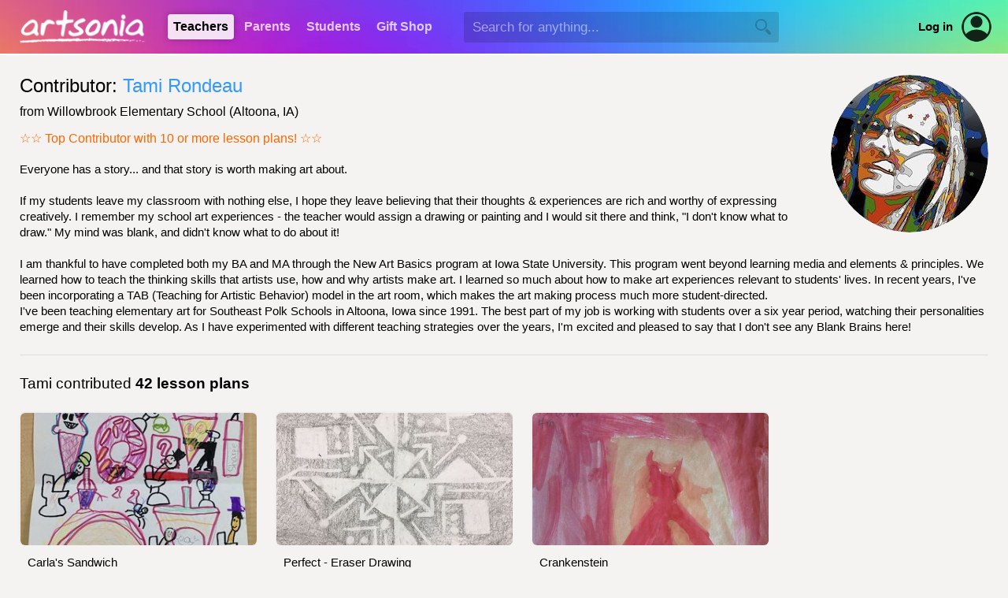

--- FILE ---
content_type: text/html; Charset=UTF-8
request_url: https://www.artsonia.com/teachers/ideas/lesson-plans/contributor.asp?id=11510
body_size: 9317
content:


<html>
<head>
	<title>Artsonia :: Lesson Plans</title>
	
	<meta name="keywords" content="student, kid, art, museum, gallery, portfolio, artist, children, teacher, education, school, project, idea, art contest, lesson plan, artwork, child, painting, elementary, middle, high">
	<meta name="description" content="Artsonia is a gallery of student art portfolios where young artists (grades PK-12) display their art worldwide. We have a vibrant community of art teachers who also share their ideas and lesson plans.">
	
	<meta http-equiv="Content-Type" content="text/html; charset=iso-8859-1">

	
	<link rel="stylesheet" type="text/css" href="/shared/styles/main.css?v=20251130">
	
	
	<link rel="stylesheet" type="text/css" href="/shared/lib/load-awesome-1.1.0/css/ball-clip-rotate.min.css" />
	<link rel="stylesheet" type="text/css" href="/shared/styles/loaders.css" />
	
	
	
		<link type="text/css" href="/shared/jquery/jquery-ui-1.14.1/jquery-ui.min.css" rel="Stylesheet" />
		<script type="text/javascript" src="/shared/jquery/jquery-3.7.1.js"></script>
		<script type="text/javascript" src="/shared/jquery/jquery-ui-1.14.1/jquery-ui.min.js"></script>
		<script type="text/javascript" src="/shared/jquery/jquery.timers-1.2.js"></script>
		<script type="text/javascript" src="/shared/jquery/jquery.ui.touch-punch.min.js"></script>
		<script type="text/javascript" src="/shared/jquery/jquery.blockUI.js"></script>
		<script type="text/javascript" src="/shared/jquery/js.cookie.min.js"></script>
		<script type="text/javascript" src="/shared/jquery/artsonia.js?v=20240726b"></script>

		<script src="/shared/lib/sweetalert/sweetalert.min.js"></script>
		<link rel="stylesheet" type="text/css" href="/shared/lib/sweetalert/sweetalert.css">		

		
	<meta name="viewport" content="width=device-width, initial-scale=1, user-scalable=no"> 
	
	
	<script type="text/javascript">
	
		window.onerror = function (msg, url, line, col, error) {
		 
			let container = document.getElementById("ScriptError");
			if ( container ) {
				container.style.display = "";
				let output = document.getElementById("ScriptErrorDetails");
				if ( output ) {
					output.innerHTML = msg + "<br>";
					output.innerHTML += url + "<br>";
					output.innerHTML += "Line " + line + ", Col " + col + "<br>";
					output.innerHTML += error.message + "<br>";
					output.innerHTML += error.stack;
				}
			}
			
			try {
				var errorData = {
					errorMsg: msg,
					errorUrl : url,
					errorLocation: "line " + line + ", col " + col,
					errorObjMessage: error.message,
					errorObjStack: error.stack,
					url: document.location.href,
					sessionID: "646B555536F344A7AD16222F20F08BD3",
					psessionID: "36514B8E1890411F9A49717A88B73121",
					authToken: "",
					authUserID: "",
					authUserType: "",
					cartID: ""
				};
				$.post("/shared/httperrors/client.asp", errorData); // , function(result) { });
			}
			catch(err) {
			}
			
			return false;
		}	
		
		$(function() {
		
			$(document).on("change", "select.hasPlaceholder", function() { updateSelect($(this)); });
			var $selects = $("select.hasPlaceholder");
			$selects.each(function() { updateSelect($(this)); });
			/*
			const observer = new MutationObserver( () => { $selects.trigger("mutated") });
			observer.observe($selects[1], { childList: true });
			$selects.on("mutated", (e) => { console.log("mutated"); updateSelect($(this)); });
			*/
			function updateSelect($select) {
				var val = $select.val();
				$select.css("color", val == "" || val == null ? "#ccc" : "inherit");
			}
			
			function scrubEmoji(str) {
				var result = str;
				if ( str !== undefined && str !== null ) {
					const emojiRegex = /[\u{1F600}-\u{1F64F}|\u{1F300}-\u{1F5FF}|\u{1F680}-\u{1F6FF}|\u{2600}-\u{26FF}|\u{2700}-\u{27BF}|\u{1F900}-\u{1F9FF}|\u{1F1E6}-\u{1F1FF}]/gu;
					result = result.replace(emojiRegex, "");
				}
				return result;
			}
			
			$("textarea, input[type='text']").keyup(checkEmoji).change(checkEmoji);
			
			function checkEmoji(e) {
				var $obj = $(e.target);
				var text = $obj.val();
				text2 = scrubEmoji(text);
				if ( text !== text2 ) {
					text2 = text2.replace(/  +/g, ' ');
					$obj.val(text2);
					$("<div class='emoji-warning' style='background:#f00;color:#fff;padding:5px 10px;font-family:arial;font-size:12px;font-weight:bold;border-radius:3px;margin-top:5px;position:absolute;'>Emoji are not allowed</div>")
						.insertAfter($obj)
						.delay(1000).fadeOut(1000, function() {
							$(this).remove();
						});
				}
			}
			
		});

	</script>
	
	

	<script language="javascript">

		function showBio(bioID) {
			document.getElementById("BioStop" + bioID).style.display = "none";
			document.getElementById("BioExcess" + bioID).style.display = "";
		}
		
	</script>

	<style>

		.plan-card {
			width: 300px;
			height: 225px;
			vertical-align: top;
			margin-right:25px;
			margin-bottom:25px;
		}

		.plan-card-image {
			width: 300px;
			height: 168px;
			background: #fff;
			border:1px #eee solid;
			border-radius: 6px;
			color: #666;
			box-shadow: 0 0 3px rgba(0,0,0,0.05);
		}
		
		.plan-card-image:hover {
			box-shadow: 0 0 5px rgba(0,0,0,0.25);
		}
		
		.plan-card-labels {
			margin-top: 15px;
		}
		
		.profile-photo {
		}
		
		@media only screen and (max-width: 48em) 
		{
			.profile-photo { zoom: 0.5; }
		}

	</style>

</head>

<body>



	<div id="HeaderWrapper">

		

		<a name="top"></a>

		

		<div id="header" class="header-standard header-xmas">

			

			<div class="show-for-large-flex" style="height:68px;display:flex;align-items:center;justify-content:flex-start;">
			
				<div style="min-width:210px;align-items:center;justify-content:center;display:flex;">
					<a href="/"><img src="/emails/system/templates/images/header-logo.png" width="160" height="42" border="0"></a>
				</div>
			
				<div class="headerTab headerTabActive"><a href="/teachers/">Teachers</a></div>
				<div class="headerTab "><a href="/parents/">Parents</a></div>
				<div class="headerTab "><a href="/class/">Students</a></div>
				<div class="headerTab "><a href="/gifts/">Gift&nbsp;Shop</a></div>
				
				
				<div id="HeaderSearchContainer" style="margin-left:30px;flex-grow:1;display:flex;align-items:center;">
					<input type="text" id="HeaderSearchText" value="" autocomplete="off" autocorrect="off" autocapitalize="off" spellcheck="false" placeholder="Search for anything..." size="40" maxlength="100" class="inputField" style="border:1px rgba(0,0,0,0) solid;background:rgba(0,0,0,0.15);width:100%;min-width:250px;max-width:400px;height:2.25em;color:#fff;" onkeydown="if (event.keyCode == 13) headerSearch('HeaderSearchText');">
					<img id="HeaderSearchBtn" src="/images/nav/search_magnify_tool.png" border="0" width="20" height="20" style="display:absolute;margin-left:-30px;filter:brightness(0);opacity:0.2;cursor:pointer;">
				</div>
				<div id="HeaderAltSearchToggle" style="display:none;flex-grow:1;margin-left:25px;align-items:center;">
					<img id="HeaderAltSearchToggleBtn" src="/images/nav/search_magnify_tool.png" border="0" width="20" height="20" style="filter:brightness(2);opacity:0.75;cursor:pointer;"  onclick="headerShowSmallSearch()">
				</div>
				
				<a class="hoverLink" style="margin-left:20px;color:#000;font-weight:bold;font-size:11pt;" href="/login.asp">Log in</a>
				<a style="margin-left:10px;margin-right:20px;" href="/login.asp"><div style='position:relative;width:40px;height:40px;border-radius:100%;background:transparent;overflow:hidden;opacity:0.85;'><img src='/images/icons/account.png' border='0' & width='40' height='40' style='border-radius:100%;'></div></a>
				

			</div>

			<div class="show-for-small" style="position:relative;z-index:102;height:68px;width:100%;">
				<div style="position:absolute;z-index:103;width:100%;height:68px;display:flex;flex-direction:column;align-items:center;justify-content:center;text-align:center;">
					
					<a href="/"><img src="/emails/system/templates/images/header-logo.png" border="0" style="width:50%;min-width:140px;max-width:160px;"></a>
					
				</div>
				<div style="position:absolute;z-index:104;left:5px;height:68px;width:48px;display:flex;align-items:center;gap:10px;">
					<img class="nav-small-menu-toggle" src="/images/nav/menu_slideover.png" width="48" height="48" border="0" style="cursor:pointer;filter:invert(1.0);" onclick="headerSmallMenu()">
					
					<img id="NavSmallSearchIcon" src="/images/nav/search_magnify_tool2.png" width="28" height="28" border="0" style="cursor:pointer;filter:invert(1.0);" onclick="headerShowSmallSearch()">
					
				</div>
				
			</div>

		</div>

		<div id="NavSmallMenuOverlay" style="position:absolute;z-index:998;display:none;left:0;top:0;bottom:0;right:0;width:100%;height:100%;background:rgba(0,0,0,0.6);">
			&nbsp;
		</div>
	
		<div id="NavSmallMenuContainer" style="position:absolute;z-index:999;display:none;margin-top:-60px;">
		
			<img class="nav-small-menu-toggle" src="/images/icons/close-plain.png" width="36" height="36" border="0" style="position:absolute;cursor:pointer;left:10px;top:10px;" onclick="headerSmallMenu()">

			
			<div style="height:35px;">&nbsp;</div>
			
			
			<ul style="margin-top:5px;">
				<li><a href="/">Homepage</a></li>
				<li><a href="/gifts/">Gift&nbsp;Shop</a></li>
				
				<li><a href="/teachers/">Teachers</a></li>
				
				<li><a href="/parents/">Parents</a></li>
				
				<li><a href="/class/">Students</a></li>
				
				<li style="border-bottom:0px;"><a href="/login.asp" style="color:#09f;">Account Login</a></li>
				
			</ul>
			
		</div>
		
		
		<div id="HeaderAltSearchContainer" style="background:#fff;display:none;padding:20px 25px;">
			<div style="display:flex;align-items:center;justify-content:space-between;">
				<div style="flex-grow:1;"><input type="text" id="HeaderAltSearchText" class="noFocusHighlight" value="" autocomplete="off" autocorrect="off" autocapitalize="off" spellcheck="false" placeholder="Search for anything..." size="40" maxlength="100" style="color:#000;background:#fff;width:100%;border:0px;font-size:14pt;font-family:arial;" onkeydown="if (event.keyCode == 13) document.getElementById('HeaderAltSearchBtn').click()"></div>
				<div style="margin-left:20px;"><span id="HeaderAltSearchBtn" onclick="headerSearch('HeaderAltSearchText')" style="cursor:pointer;"><img src="/images/nav/search_magnify_tool.png" border="0" width="24" height="24"></span></div>
			</div>
		</div>
		

		<style>
			.nav-verified {
				padding: 5px 8px;
				font-family:arial;
				font-size:11pt;
				display:flex;
				align-items:center;
				gap:7px;
				color: #0b0;
			}		
			.nav-verified img {
				filter: contrast(0.5) brightness(1.5) invert(0.7) sepia(0.5) hue-rotate(90deg) saturate(400%);
			}
			.nav-unverified {
				display: none;
				padding: 5px 8px;
				font-family:arial;
				font-size:11pt;
				/*display:flex;*/
				align-items:center;
				gap:7px;
				opacity: 0.5;
				border-radius: 5px;
			}
			.nav-unverified:hover {
				background: #eee;
				cursor: pointer;
				opacity: 1;
				color: #09f;
			}
		</style>

		<div id="NavProfilePopup" style="position:absolute;overflow:hidden;z-index:999;display:none;width:100%;margin-top:-60px;right:10px;max-width:350px;background:#fff;border-radius:10px;box-shadow: 0px 6px 12px rgba(0,0,0,0.5);">
		
			<img id="NavProfilePopupCloseBtn" src="/images/icons/close-plain.png" width="24" height="24" style="cursor:pointer;position:absolute;opacity:0.75;right:10px;top:10px;">
			
			<div style="margin-top:20px;display:flex;align-items:center;flex-direction:column;">
				<div></div>
				<div style="margin-top:10px;font-family:arial;font-size:15pt;"></div>
				<div style="margin-top:5px;font-family:arial;font-size:11pt;color:#666;text-align:center;">Unknown account type</div>
				
				<div style="padding:0 20px;margin-top:20px;font-family:arial;font-size:11pt;display:flex;align-items:center;justify-content:space-evenly;width:100%;gap:20px;">
					<a href="" style="font-weight:bold;" class="hoverLink">Dashboard</a>
					
					<a href="" style="color:#f00;" class="hoverLink">Log out</a>
				</div>
			</div>

			<div style="background:#f6f6f6;padding:12px 20px 14px;border-top:1px #eee solid;margin-top:25px;text-align:center;font-weight:normal;font-family:arial;font-size:11pt;display:flex;align-items:center;gap:10px;justify-content:center;">
				<a href="/accounts.asp" class="hoverLink"><img src="/images/icons/change-user.png" width="32" height="32" style="opacity:0.65;" border="0"></a>
				<a href="/accounts.asp" class="hoverLink">Switch to a different account</a>
			</div>
			
		</div>
				
		<script language="javascript">

			function headerSearch(id) {
				var txt = $("#"+id).val();
				txt = txt.replace(/^\s+|\s+$/g, "");
				if ( txt == "" ) {
					swal("","You did not type anything into the search box.","error");
				}
				else {
					location.href = "/search/_default.asp?q=" + escape(txt);
				}
			}
			
			$("#HeaderSearchBtn").click(function() {
				headerSearch("HeaderSearchText");
			});
			
			function headerSmallMenu() {
				var visible = $("#NavSmallMenuContainer").is(":visible");
				if ( visible ) $("#NavSmallMenuOverlay").fadeOut(250); else $("#NavSmallMenuOverlay").fadeIn(250);
				$("#NavSmallMenuContainer").toggle("slide", {direction:"left"}, 250);
				//$("#NavSmallMenuIcon").css("transform","rotate(" + ($("#NavSmallMenuContainer").is(":visible") ? "90" : "0") + "deg)");
			}
			
			function headerShowSmallSearch() {
				$("#NavSmallSearchIcon").hide();
				$("#HeaderAltSearchToggleBtn").hide();
				$("#HeaderAltSearchContainer").slideDown();
				$("#HeaderAltSearchText").focus();
			}
			
			$(".profile-container").click(function() {
				$("#NavProfilePopup").toggle();
			});
			
			$("#NavProfilePopupCloseBtn").click(function() {
				$("#NavProfilePopup").hide();
			});
			
			$(document).mouseup(function(event) 
			{
				var div = $("#NavProfilePopup");
				if (!div.is(event.target) && div.has(event.target).length === 0) div.hide();
			});

		</script>
		
		
		
	</div>

	<div id="page-new" style="border-top:2px #fff solid;">
		


<div style="margin-left:25px;float:right;" class="profile-photo">
	<div style='position:relative;width:200px;height:200px;border-radius:100%;background:transparent;overflow:hidden;'><img src='https://images.artsonia.com/people/CEB66A93-0181-45A5-8D0E-DFB3518FDAE0.jpg?size=200' border='0' & width='200' height='200' style='border-radius:100%;'></div>
</div>
	
<h4 class="textPageTitle" style="margin-bottom:0px;">Contributor: <span style="color:#39f;">Tami Rondeau</span></h4>
<div class="textNormal" style="margin-top:10px;font-family:arial;font-size:12pt;">from Willowbrook Elementary School (Altoona, IA)</div><div style="margin-top:15px;font-family:arial;font-size:12pt;color:#f60;" class='textNormal'> &star;&star; Top Contributor <span class='show-for-large-inline'>with 10 or more lesson plans!</span> &star;&star; </div><div style="margin-top:20px;font-family:arial;font-size:11pt;line-height:1.4em;">Everyone has a story... and that story is worth making art about.<br><br>  If my students leave my classroom with nothing else, I hope they leave believing that their thoughts &amp; experiences are rich and worthy of expressing creatively. I remember my school art experiences - the teacher would assign a drawing or painting and I would sit there and think, &quot;I don't know what to draw.&quot; My mind was blank, and didn't know what to do about it!<br><br>  I am thankful to have completed both my BA and MA through the New Art Basics program at Iowa State University. This program went beyond learning media and elements &amp; principles. We learned how to teach the thinking skills that artists use, how and why artists make art. I learned so much about how to make art experiences relevant to students' lives. In recent years, I've been incorporating a TAB (Teaching for Artistic Behavior) model in the art room, which makes the art making process much more student-directed.<br>  I've been teaching elementary art for Southeast Polk Schools in Altoona, Iowa since 1991.  The best part of my job is working with students over a six year period, watching their personalities emerge and their skills develop. As I have experimented with different teaching strategies over the years, I'm excited and pleased to say that I don't see any Blank Brains here!<br></div>

<div class="hline" style="margin-top:25px;">&nbsp;</div>



<div style="margin-top:25px;margin-bottom:25px;font-size:14pt;font-family:arial;" class="textNormal">
	Tami contributed <b>42 lesson plans</b>
</div>


<div style="margin-top:25px;display:flex;flex-wrap:wrap;">

	
	
	<div class="plan plan-card" data-index="">
		<a href="plan.asp?id=8922" style="text-decoration:none;"><div class="plan-card-image"><div style='border-radius:6px;overflow:hidden;width:300px;height:168px;background:url(https://images.artsonia.com/art/large/115633660.jpg);background-repeat:none;background-size:cover;background-position:center;'>&nbsp;</div></div></a>
		<div class="plan-card-labels" style="margin-left:10px;">
			<div class="text-oneliner" style="font-family:arial;font-size:11pt;color:#000;font-weight:normal;overflow:hidden;">Carla's Sandwich</div>
			<div class="text-oneliner" style="margin-top:5px;font-family:arial;font-size:9pt;color:#888;overflow:hidden;">
				
				by Tami Rondeau
			</div>
		</div>
	</div>
	
	
	
	<div class="plan plan-card" data-index="">
		<a href="plan.asp?id=8514" style="text-decoration:none;"><div class="plan-card-image"><div style='border-radius:6px;overflow:hidden;width:300px;height:168px;background:url(https://images.artsonia.com/art/large/88425170.jpg);background-repeat:none;background-size:cover;background-position:center;'>&nbsp;</div></div></a>
		<div class="plan-card-labels" style="margin-left:10px;">
			<div class="text-oneliner" style="font-family:arial;font-size:11pt;color:#000;font-weight:normal;overflow:hidden;">Perfect - Eraser Drawing</div>
			<div class="text-oneliner" style="margin-top:5px;font-family:arial;font-size:9pt;color:#888;overflow:hidden;">
				
				by Tami Rondeau
			</div>
		</div>
	</div>
	
	
	
	<div class="plan plan-card" data-index="">
		<a href="plan.asp?id=8465" style="text-decoration:none;"><div class="plan-card-image"><div style='border-radius:6px;overflow:hidden;width:300px;height:168px;background:url(https://images.artsonia.com/art/large/107704818.jpg);background-repeat:none;background-size:cover;background-position:center;'>&nbsp;</div></div></a>
		<div class="plan-card-labels" style="margin-left:10px;">
			<div class="text-oneliner" style="font-family:arial;font-size:11pt;color:#000;font-weight:normal;overflow:hidden;">Crankenstein</div>
			<div class="text-oneliner" style="margin-top:5px;font-family:arial;font-size:9pt;color:#888;overflow:hidden;">
				
				by Tami Rondeau
			</div>
		</div>
	</div>
	
	
	
	<div class="plan plan-card" data-index="">
		<a href="plan.asp?id=8447" style="text-decoration:none;"><div class="plan-card-image"><div style='border-radius:6px;overflow:hidden;width:300px;height:168px;background:url(https://images.artsonia.com/art/large/96949910.jpg);background-repeat:none;background-size:cover;background-position:center;'>&nbsp;</div></div></a>
		<div class="plan-card-labels" style="margin-left:10px;">
			<div class="text-oneliner" style="font-family:arial;font-size:11pt;color:#000;font-weight:normal;overflow:hidden;">Cereal Box Design</div>
			<div class="text-oneliner" style="margin-top:5px;font-family:arial;font-size:9pt;color:#888;overflow:hidden;">
				
				by Tami Rondeau
			</div>
		</div>
	</div>
	
	
	
	<div class="plan plan-card" data-index="">
		<a href="plan.asp?id=8446" style="text-decoration:none;"><div class="plan-card-image"><div style='border-radius:6px;overflow:hidden;width:300px;height:168px;background:url(https://images.artsonia.com/art/large/32427478.jpg);background-repeat:none;background-size:cover;background-position:center;'>&nbsp;</div></div></a>
		<div class="plan-card-labels" style="margin-left:10px;">
			<div class="text-oneliner" style="font-family:arial;font-size:11pt;color:#000;font-weight:normal;overflow:hidden;">What's on Your Mind?</div>
			<div class="text-oneliner" style="margin-top:5px;font-family:arial;font-size:9pt;color:#888;overflow:hidden;">
				
				by Tami Rondeau
			</div>
		</div>
	</div>
	
	
	
	<div class="plan plan-card" data-index="">
		<a href="plan.asp?id=8281" style="text-decoration:none;"><div class="plan-card-image"><div style='border-radius:6px;overflow:hidden;width:300px;height:168px;background:url(https://images.artsonia.com/art/large/82870600.jpg);background-repeat:none;background-size:cover;background-position:center;'>&nbsp;</div></div></a>
		<div class="plan-card-labels" style="margin-left:10px;">
			<div class="text-oneliner" style="font-family:arial;font-size:11pt;color:#000;font-weight:normal;overflow:hidden;">Pencil Holder</div>
			<div class="text-oneliner" style="margin-top:5px;font-family:arial;font-size:9pt;color:#888;overflow:hidden;">
				
				by Tami Rondeau
			</div>
		</div>
	</div>
	
	
	
	<div class="plan plan-card" data-index="">
		<a href="plan.asp?id=8048" style="text-decoration:none;"><div class="plan-card-image"><div style='border-radius:6px;overflow:hidden;width:300px;height:168px;background:url(https://images.artsonia.com/art/large/72845196.jpg);background-repeat:none;background-size:cover;background-position:center;'>&nbsp;</div></div></a>
		<div class="plan-card-labels" style="margin-left:10px;">
			<div class="text-oneliner" style="font-family:arial;font-size:11pt;color:#000;font-weight:normal;overflow:hidden;">Himmeli</div>
			<div class="text-oneliner" style="margin-top:5px;font-family:arial;font-size:9pt;color:#888;overflow:hidden;">
				
				by Tami Rondeau
			</div>
		</div>
	</div>
	
	
	
	<div class="plan plan-card" data-index="">
		<a href="plan.asp?id=7846" style="text-decoration:none;"><div class="plan-card-image"><div style='border-radius:6px;overflow:hidden;width:300px;height:168px;background:url(https://images.artsonia.com/art/large/62667447.jpg);background-repeat:none;background-size:cover;background-position:center;'>&nbsp;</div></div></a>
		<div class="plan-card-labels" style="margin-left:10px;">
			<div class="text-oneliner" style="font-family:arial;font-size:11pt;color:#000;font-weight:normal;overflow:hidden;">Asafo Flags</div>
			<div class="text-oneliner" style="margin-top:5px;font-family:arial;font-size:9pt;color:#888;overflow:hidden;">
				
				by Tami Rondeau
			</div>
		</div>
	</div>
	
	
	
	<div class="plan plan-card" data-index="">
		<a href="plan.asp?id=7845" style="text-decoration:none;"><div class="plan-card-image"><div style='border-radius:6px;overflow:hidden;width:300px;height:168px;background:url(https://images.artsonia.com/art/large/62667412.jpg);background-repeat:none;background-size:cover;background-position:center;'>&nbsp;</div></div></a>
		<div class="plan-card-labels" style="margin-left:10px;">
			<div class="text-oneliner" style="font-family:arial;font-size:11pt;color:#000;font-weight:normal;overflow:hidden;">Paul Klee: Unseen Worlds</div>
			<div class="text-oneliner" style="margin-top:5px;font-family:arial;font-size:9pt;color:#888;overflow:hidden;">
				
				by Tami Rondeau
			</div>
		</div>
	</div>
	
	
	
	<div class="plan plan-card" data-index="">
		<a href="plan.asp?id=7683" style="text-decoration:none;"><div class="plan-card-image"><div style='border-radius:6px;overflow:hidden;width:300px;height:168px;background:url(https://images.artsonia.com/art/large/60256536.jpg);background-repeat:none;background-size:cover;background-position:center;'>&nbsp;</div></div></a>
		<div class="plan-card-labels" style="margin-left:10px;">
			<div class="text-oneliner" style="font-family:arial;font-size:11pt;color:#000;font-weight:normal;overflow:hidden;">Tapa Inspired Printing</div>
			<div class="text-oneliner" style="margin-top:5px;font-family:arial;font-size:9pt;color:#888;overflow:hidden;">
				
				by Tami Rondeau
			</div>
		</div>
	</div>
	
	
	
	<div class="plan plan-card" data-index="">
		<a href="plan.asp?id=7425" style="text-decoration:none;"><div class="plan-card-image"><div style='border-radius:6px;overflow:hidden;width:300px;height:168px;background:url(https://images.artsonia.com/art/large/56061651.jpg);background-repeat:none;background-size:cover;background-position:center;'>&nbsp;</div></div></a>
		<div class="plan-card-labels" style="margin-left:10px;">
			<div class="text-oneliner" style="font-family:arial;font-size:11pt;color:#000;font-weight:normal;overflow:hidden;">Magic Carpet Weaving</div>
			<div class="text-oneliner" style="margin-top:5px;font-family:arial;font-size:9pt;color:#888;overflow:hidden;">
				
				by Tami Rondeau
			</div>
		</div>
	</div>
	
	
	
	<div class="plan plan-card" data-index="">
		<a href="plan.asp?id=7424" style="text-decoration:none;"><div class="plan-card-image"><div style='border-radius:6px;overflow:hidden;width:300px;height:168px;background:url(https://images.artsonia.com/art/large/52823488.jpg);background-repeat:none;background-size:cover;background-position:center;'>&nbsp;</div></div></a>
		<div class="plan-card-labels" style="margin-left:10px;">
			<div class="text-oneliner" style="font-family:arial;font-size:11pt;color:#000;font-weight:normal;overflow:hidden;">Partner Portraits</div>
			<div class="text-oneliner" style="margin-top:5px;font-family:arial;font-size:9pt;color:#888;overflow:hidden;">
				
				by Tami Rondeau
			</div>
		</div>
	</div>
	
	
	
	<div class="plan plan-card" data-index="">
		<a href="plan.asp?id=7359" style="text-decoration:none;"><div class="plan-card-image"><div style='border-radius:6px;overflow:hidden;width:300px;height:168px;background:url(https://images.artsonia.com/art/large/116266224.jpg);background-repeat:none;background-size:cover;background-position:center;'>&nbsp;</div></div></a>
		<div class="plan-card-labels" style="margin-left:10px;">
			<div class="text-oneliner" style="font-family:arial;font-size:11pt;color:#000;font-weight:normal;overflow:hidden;">The Straight Line Wonder</div>
			<div class="text-oneliner" style="margin-top:5px;font-family:arial;font-size:9pt;color:#888;overflow:hidden;">
				
				by Tami Rondeau
			</div>
		</div>
	</div>
	
	
	
	<div class="plan plan-card" data-index="">
		<a href="plan.asp?id=7358" style="text-decoration:none;"><div class="plan-card-image"><div style='border-radius:6px;overflow:hidden;width:300px;height:168px;background:url(https://images.artsonia.com/art/large/116724560.jpg);background-repeat:none;background-size:cover;background-position:center;'>&nbsp;</div></div></a>
		<div class="plan-card-labels" style="margin-left:10px;">
			<div class="text-oneliner" style="font-family:arial;font-size:11pt;color:#000;font-weight:normal;overflow:hidden;">Favorite Title</div>
			<div class="text-oneliner" style="margin-top:5px;font-family:arial;font-size:9pt;color:#888;overflow:hidden;">
				
				by Tami Rondeau
			</div>
		</div>
	</div>
	
	
	
	<div class="plan plan-card" data-index="">
		<a href="plan.asp?id=7332" style="text-decoration:none;"><div class="plan-card-image"><div style='border-radius:6px;overflow:hidden;width:300px;height:168px;background:url(https://images.artsonia.com/art/large/48900686.jpg);background-repeat:none;background-size:cover;background-position:center;'>&nbsp;</div></div></a>
		<div class="plan-card-labels" style="margin-left:10px;">
			<div class="text-oneliner" style="font-family:arial;font-size:11pt;color:#000;font-weight:normal;overflow:hidden;">Brainstorm & Thumbnail Sketch</div>
			<div class="text-oneliner" style="margin-top:5px;font-family:arial;font-size:9pt;color:#888;overflow:hidden;">
				
				by Tami Rondeau
			</div>
		</div>
	</div>
	
	
	
	<div class="plan plan-card" data-index="">
		<a href="plan.asp?id=6601" style="text-decoration:none;"><div class="plan-card-image"><div style='border-radius:6px;overflow:hidden;width:300px;height:168px;background:url(https://images.artsonia.com/art/large/33758104.jpg);background-repeat:none;background-size:cover;background-position:center;'>&nbsp;</div></div></a>
		<div class="plan-card-labels" style="margin-left:10px;">
			<div class="text-oneliner" style="font-family:arial;font-size:11pt;color:#000;font-weight:normal;overflow:hidden;">Dali Dreaming</div>
			<div class="text-oneliner" style="margin-top:5px;font-family:arial;font-size:9pt;color:#888;overflow:hidden;">
				
				by Tami Rondeau
			</div>
		</div>
	</div>
	
	
	
	<div class="plan plan-card" data-index="">
		<a href="plan.asp?id=6133" style="text-decoration:none;"><div class="plan-card-image"><div style='border-radius:6px;overflow:hidden;width:300px;height:168px;background:url(https://images.artsonia.com/art/large/42456654.jpg);background-repeat:none;background-size:cover;background-position:center;'>&nbsp;</div></div></a>
		<div class="plan-card-labels" style="margin-left:10px;">
			<div class="text-oneliner" style="font-family:arial;font-size:11pt;color:#000;font-weight:normal;overflow:hidden;">Hair Like Hendrix</div>
			<div class="text-oneliner" style="margin-top:5px;font-family:arial;font-size:9pt;color:#888;overflow:hidden;">
				
				by Tami Rondeau
			</div>
		</div>
	</div>
	
	
	
	<div class="plan plan-card" data-index="">
		<a href="plan.asp?id=6071" style="text-decoration:none;"><div class="plan-card-image"><div style='border-radius:6px;overflow:hidden;width:300px;height:168px;background:url(https://images.artsonia.com/art/large/34135828.jpg);background-repeat:none;background-size:cover;background-position:center;'>&nbsp;</div></div></a>
		<div class="plan-card-labels" style="margin-left:10px;">
			<div class="text-oneliner" style="font-family:arial;font-size:11pt;color:#000;font-weight:normal;overflow:hidden;">Have You Seen Trees?</div>
			<div class="text-oneliner" style="margin-top:5px;font-family:arial;font-size:9pt;color:#888;overflow:hidden;">
				
				by Tami Rondeau
			</div>
		</div>
	</div>
	
	
	
	<div class="plan plan-card" data-index="">
		<a href="plan.asp?id=5977" style="text-decoration:none;"><div class="plan-card-image"><div style='border-radius:6px;overflow:hidden;width:300px;height:168px;background:url(https://images.artsonia.com/art/large/40967598.jpg);background-repeat:none;background-size:cover;background-position:center;'>&nbsp;</div></div></a>
		<div class="plan-card-labels" style="margin-left:10px;">
			<div class="text-oneliner" style="font-family:arial;font-size:11pt;color:#000;font-weight:normal;overflow:hidden;">Leaf Contour on iPad</div>
			<div class="text-oneliner" style="margin-top:5px;font-family:arial;font-size:9pt;color:#888;overflow:hidden;">
				
				by Tami Rondeau
			</div>
		</div>
	</div>
	
	
	
	<div class="plan plan-card" data-index="">
		<a href="plan.asp?id=5964" style="text-decoration:none;"><div class="plan-card-image"><div style='border-radius:6px;overflow:hidden;width:300px;height:168px;background:url(https://images.artsonia.com/art/large/82333667.jpg);background-repeat:none;background-size:cover;background-position:center;'>&nbsp;</div></div></a>
		<div class="plan-card-labels" style="margin-left:10px;">
			<div class="text-oneliner" style="font-family:arial;font-size:11pt;color:#000;font-weight:normal;overflow:hidden;">UNSUB Figures</div>
			<div class="text-oneliner" style="margin-top:5px;font-family:arial;font-size:9pt;color:#888;overflow:hidden;">
				
				by Tami Rondeau
			</div>
		</div>
	</div>
	
	
	
	<div class="plan plan-card" data-index="">
		<a href="plan.asp?id=5615" style="text-decoration:none;"><div class="plan-card-image"><div style='border-radius:6px;overflow:hidden;width:300px;height:168px;background:url(https://images.artsonia.com/art/large/20603026.jpg);background-repeat:none;background-size:cover;background-position:center;'>&nbsp;</div></div></a>
		<div class="plan-card-labels" style="margin-left:10px;">
			<div class="text-oneliner" style="font-family:arial;font-size:11pt;color:#000;font-weight:normal;overflow:hidden;">Crowded Elevator</div>
			<div class="text-oneliner" style="margin-top:5px;font-family:arial;font-size:9pt;color:#888;overflow:hidden;">
				
				by Tami Rondeau
			</div>
		</div>
	</div>
	
	
	
	<div class="plan plan-card" data-index="">
		<a href="plan.asp?id=5549" style="text-decoration:none;"><div class="plan-card-image"><div style='border-radius:6px;overflow:hidden;width:300px;height:168px;background:url(https://images.artsonia.com/art/large/23007680.jpg);background-repeat:none;background-size:cover;background-position:center;'>&nbsp;</div></div></a>
		<div class="plan-card-labels" style="margin-left:10px;">
			<div class="text-oneliner" style="font-family:arial;font-size:11pt;color:#000;font-weight:normal;overflow:hidden;">Not a Box: iPad</div>
			<div class="text-oneliner" style="margin-top:5px;font-family:arial;font-size:9pt;color:#888;overflow:hidden;">
				
				by Tami Rondeau
			</div>
		</div>
	</div>
	
	
	
	<div class="plan plan-card" data-index="">
		<a href="plan.asp?id=5259" style="text-decoration:none;"><div class="plan-card-image"><div style='border-radius:6px;overflow:hidden;width:300px;height:168px;background:url(https://images.artsonia.com/art/large/18696037.jpg);background-repeat:none;background-size:cover;background-position:center;'>&nbsp;</div></div></a>
		<div class="plan-card-labels" style="margin-left:10px;">
			<div class="text-oneliner" style="font-family:arial;font-size:11pt;color:#000;font-weight:normal;overflow:hidden;">Animal Groups Printmaking</div>
			<div class="text-oneliner" style="margin-top:5px;font-family:arial;font-size:9pt;color:#888;overflow:hidden;">
				
				by Tami Rondeau
			</div>
		</div>
	</div>
	
	
	
	<div class="plan plan-card" data-index="">
		<a href="plan.asp?id=5173" style="text-decoration:none;"><div class="plan-card-image"><div style='border-radius:6px;overflow:hidden;width:300px;height:168px;background:url(https://images.artsonia.com/art/large/101239836.jpg);background-repeat:none;background-size:cover;background-position:center;'>&nbsp;</div></div></a>
		<div class="plan-card-labels" style="margin-left:10px;">
			<div class="text-oneliner" style="font-family:arial;font-size:11pt;color:#000;font-weight:normal;overflow:hidden;">Exploring Brushstroke</div>
			<div class="text-oneliner" style="margin-top:5px;font-family:arial;font-size:9pt;color:#888;overflow:hidden;">
				
				by Tami Rondeau
			</div>
		</div>
	</div>
	
	
	
	<div class="plan plan-card" data-index="">
		<a href="plan.asp?id=5172" style="text-decoration:none;"><div class="plan-card-image"><div style='border-radius:6px;overflow:hidden;width:300px;height:168px;background:url(https://images.artsonia.com/art/large/72195068.jpg);background-repeat:none;background-size:cover;background-position:center;'>&nbsp;</div></div></a>
		<div class="plan-card-labels" style="margin-left:10px;">
			<div class="text-oneliner" style="font-family:arial;font-size:11pt;color:#000;font-weight:normal;overflow:hidden;">Iowa Barn Landscapes</div>
			<div class="text-oneliner" style="margin-top:5px;font-family:arial;font-size:9pt;color:#888;overflow:hidden;">
				
				by Tami Rondeau
			</div>
		</div>
	</div>
	
	
	
	<div class="plan plan-card" data-index="">
		<a href="plan.asp?id=5171" style="text-decoration:none;"><div class="plan-card-image"><div style='border-radius:6px;overflow:hidden;width:300px;height:168px;background:url(https://images.artsonia.com/art/large/16442078.jpg);background-repeat:none;background-size:cover;background-position:center;'>&nbsp;</div></div></a>
		<div class="plan-card-labels" style="margin-left:10px;">
			<div class="text-oneliner" style="font-family:arial;font-size:11pt;color:#000;font-weight:normal;overflow:hidden;">The Important Thing</div>
			<div class="text-oneliner" style="margin-top:5px;font-family:arial;font-size:9pt;color:#888;overflow:hidden;">
				
				by Tami Rondeau
			</div>
		</div>
	</div>
	
	
	
	<div class="plan plan-card" data-index="">
		<a href="plan.asp?id=5169" style="text-decoration:none;"><div class="plan-card-image"><div style='border-radius:6px;overflow:hidden;width:300px;height:168px;background:url(https://images.artsonia.com/art/large/18599383.jpg);background-repeat:none;background-size:cover;background-position:center;'>&nbsp;</div></div></a>
		<div class="plan-card-labels" style="margin-left:10px;">
			<div class="text-oneliner" style="font-family:arial;font-size:11pt;color:#000;font-weight:normal;overflow:hidden;">Blue Dog's Big Adventure</div>
			<div class="text-oneliner" style="margin-top:5px;font-family:arial;font-size:9pt;color:#888;overflow:hidden;">
				
				by Tami Rondeau
			</div>
		</div>
	</div>
	
	
	
	<div class="plan plan-card" data-index="">
		<a href="plan.asp?id=5163" style="text-decoration:none;"><div class="plan-card-image"><div style='border-radius:6px;overflow:hidden;width:300px;height:168px;background:url(https://images.artsonia.com/art/large/70108466.jpg);background-repeat:none;background-size:cover;background-position:center;'>&nbsp;</div></div></a>
		<div class="plan-card-labels" style="margin-left:10px;">
			<div class="text-oneliner" style="font-family:arial;font-size:11pt;color:#000;font-weight:normal;overflow:hidden;">Tree of Life Bioglyph</div>
			<div class="text-oneliner" style="margin-top:5px;font-family:arial;font-size:9pt;color:#888;overflow:hidden;">
				
				by Tami Rondeau
			</div>
		</div>
	</div>
	
	
	
	<div class="plan plan-card" data-index="">
		<a href="plan.asp?id=5105" style="text-decoration:none;"><div class="plan-card-image"><div style='border-radius:6px;overflow:hidden;width:300px;height:168px;background:url(https://images.artsonia.com/art/large/17284650.jpg);background-repeat:none;background-size:cover;background-position:center;'>&nbsp;</div></div></a>
		<div class="plan-card-labels" style="margin-left:10px;">
			<div class="text-oneliner" style="font-family:arial;font-size:11pt;color:#000;font-weight:normal;overflow:hidden;">Digital Gnoming</div>
			<div class="text-oneliner" style="margin-top:5px;font-family:arial;font-size:9pt;color:#888;overflow:hidden;">
				
				by Tami Rondeau
			</div>
		</div>
	</div>
	
	
	
	<div class="plan plan-card" data-index="">
		<a href="plan.asp?id=5010" style="text-decoration:none;"><div class="plan-card-image"><div style='border-radius:6px;overflow:hidden;width:300px;height:168px;background:url(https://images.artsonia.com/art/large/16005383.jpg);background-repeat:none;background-size:cover;background-position:center;'>&nbsp;</div></div></a>
		<div class="plan-card-labels" style="margin-left:10px;">
			<div class="text-oneliner" style="font-family:arial;font-size:11pt;color:#000;font-weight:normal;overflow:hidden;">Slab-Built Castles</div>
			<div class="text-oneliner" style="margin-top:5px;font-family:arial;font-size:9pt;color:#888;overflow:hidden;">
				
				by Tami Rondeau
			</div>
		</div>
	</div>
	
	
	
	<div class="plan plan-card" data-index="">
		<a href="plan.asp?id=4923" style="text-decoration:none;"><div class="plan-card-image"><div style='border-radius:6px;overflow:hidden;width:300px;height:168px;background:url(https://images.artsonia.com/art/large/60604390.jpg);background-repeat:none;background-size:cover;background-position:center;'>&nbsp;</div></div></a>
		<div class="plan-card-labels" style="margin-left:10px;">
			<div class="text-oneliner" style="font-family:arial;font-size:11pt;color:#000;font-weight:normal;overflow:hidden;">Expressive Figure Sculpture</div>
			<div class="text-oneliner" style="margin-top:5px;font-family:arial;font-size:9pt;color:#888;overflow:hidden;">
				
				by Tami Rondeau
			</div>
		</div>
	</div>
	
	
	
	<div class="plan plan-card" data-index="">
		<a href="plan.asp?id=4869" style="text-decoration:none;"><div class="plan-card-image"><div style='border-radius:6px;overflow:hidden;width:300px;height:168px;background:url(https://images.artsonia.com/art/large/16184868.jpg);background-repeat:none;background-size:cover;background-position:center;'>&nbsp;</div></div></a>
		<div class="plan-card-labels" style="margin-left:10px;">
			<div class="text-oneliner" style="font-family:arial;font-size:11pt;color:#000;font-weight:normal;overflow:hidden;">Nightmare in My Closet</div>
			<div class="text-oneliner" style="margin-top:5px;font-family:arial;font-size:9pt;color:#888;overflow:hidden;">
				
				by Tami Rondeau
			</div>
		</div>
	</div>
	
	
	
	<div class="plan plan-card" data-index="">
		<a href="plan.asp?id=4823" style="text-decoration:none;"><div class="plan-card-image"><div style='border-radius:6px;overflow:hidden;width:300px;height:168px;background:url(https://images.artsonia.com/art/large/15340312.jpg);background-repeat:none;background-size:cover;background-position:center;'>&nbsp;</div></div></a>
		<div class="plan-card-labels" style="margin-left:10px;">
			<div class="text-oneliner" style="font-family:arial;font-size:11pt;color:#000;font-weight:normal;overflow:hidden;">The Dragon on the Playground</div>
			<div class="text-oneliner" style="margin-top:5px;font-family:arial;font-size:9pt;color:#888;overflow:hidden;">
				
				by Tami Rondeau
			</div>
		</div>
	</div>
	
	
	
	<div class="plan plan-card" data-index="">
		<a href="plan.asp?id=4599" style="text-decoration:none;"><div class="plan-card-image"><div style='border-radius:6px;overflow:hidden;width:300px;height:168px;background:url(https://images.artsonia.com/art/large/72494734.jpg);background-repeat:none;background-size:cover;background-position:center;'>&nbsp;</div></div></a>
		<div class="plan-card-labels" style="margin-left:10px;">
			<div class="text-oneliner" style="font-family:arial;font-size:11pt;color:#000;font-weight:normal;overflow:hidden;">The Hole Picture</div>
			<div class="text-oneliner" style="margin-top:5px;font-family:arial;font-size:9pt;color:#888;overflow:hidden;">
				
				by Tami Rondeau
			</div>
		</div>
	</div>
	
	
	
	<div class="plan plan-card" data-index="">
		<a href="plan.asp?id=4463" style="text-decoration:none;"><div class="plan-card-image"><div style='border-radius:6px;overflow:hidden;width:300px;height:168px;background:url(https://images.artsonia.com/art/large/23339975.jpg);background-repeat:none;background-size:cover;background-position:center;'>&nbsp;</div></div></a>
		<div class="plan-card-labels" style="margin-left:10px;">
			<div class="text-oneliner" style="font-family:arial;font-size:11pt;color:#000;font-weight:normal;overflow:hidden;">Printmaking Unit</div>
			<div class="text-oneliner" style="margin-top:5px;font-family:arial;font-size:9pt;color:#888;overflow:hidden;">
				
				by Tami Rondeau
			</div>
		</div>
	</div>
	
	
	
	<div class="plan plan-card" data-index="">
		<a href="plan.asp?id=4388" style="text-decoration:none;"><div class="plan-card-image"><div style='border-radius:6px;overflow:hidden;width:300px;height:168px;background:url(https://images.artsonia.com/art/large/63227213.jpg);background-repeat:none;background-size:cover;background-position:center;'>&nbsp;</div></div></a>
		<div class="plan-card-labels" style="margin-left:10px;">
			<div class="text-oneliner" style="font-family:arial;font-size:11pt;color:#000;font-weight:normal;overflow:hidden;">Bedroom at Altoona</div>
			<div class="text-oneliner" style="margin-top:5px;font-family:arial;font-size:9pt;color:#888;overflow:hidden;">
				
				by Tami Rondeau
			</div>
		</div>
	</div>
	
	
	
	<div class="plan plan-card" data-index="">
		<a href="plan.asp?id=4244" style="text-decoration:none;"><div class="plan-card-image"><div style='border-radius:6px;overflow:hidden;width:300px;height:168px;background:url(https://images.artsonia.com/art/large/58005221.jpg);background-repeat:none;background-size:cover;background-position:center;'>&nbsp;</div></div></a>
		<div class="plan-card-labels" style="margin-left:10px;">
			<div class="text-oneliner" style="font-family:arial;font-size:11pt;color:#000;font-weight:normal;overflow:hidden;">Statue of Liberty</div>
			<div class="text-oneliner" style="margin-top:5px;font-family:arial;font-size:9pt;color:#888;overflow:hidden;">
				
				by Tami Rondeau
			</div>
		</div>
	</div>
	
	
	
	<div class="plan plan-card" data-index="">
		<a href="plan.asp?id=4242" style="text-decoration:none;"><div class="plan-card-image"><div style='border-radius:6px;overflow:hidden;width:300px;height:168px;background:url(https://images.artsonia.com/art/large/81290254.jpg);background-repeat:none;background-size:cover;background-position:center;'>&nbsp;</div></div></a>
		<div class="plan-card-labels" style="margin-left:10px;">
			<div class="text-oneliner" style="font-family:arial;font-size:11pt;color:#000;font-weight:normal;overflow:hidden;">Pinch Built Pottery</div>
			<div class="text-oneliner" style="margin-top:5px;font-family:arial;font-size:9pt;color:#888;overflow:hidden;">
				
				by Tami Rondeau
			</div>
		</div>
	</div>
	
	
	
	<div class="plan plan-card" data-index="">
		<a href="plan.asp?id=4197" style="text-decoration:none;"><div class="plan-card-image"><div style='border-radius:6px;overflow:hidden;width:300px;height:168px;background:url(https://images.artsonia.com/art/large/47439529.jpg);background-repeat:none;background-size:cover;background-position:center;'>&nbsp;</div></div></a>
		<div class="plan-card-labels" style="margin-left:10px;">
			<div class="text-oneliner" style="font-family:arial;font-size:11pt;color:#000;font-weight:normal;overflow:hidden;">What Makes You Scream?</div>
			<div class="text-oneliner" style="margin-top:5px;font-family:arial;font-size:9pt;color:#888;overflow:hidden;">
				
				by Tami Rondeau
			</div>
		</div>
	</div>
	
	
	
	<div class="plan plan-card" data-index="">
		<a href="plan.asp?id=4189" style="text-decoration:none;"><div class="plan-card-image"><div style='border-radius:6px;overflow:hidden;width:300px;height:168px;background:url(https://images.artsonia.com/art/large/10782320.jpg);background-repeat:none;background-size:cover;background-position:center;'>&nbsp;</div></div></a>
		<div class="plan-card-labels" style="margin-left:10px;">
			<div class="text-oneliner" style="font-family:arial;font-size:11pt;color:#000;font-weight:normal;overflow:hidden;">The Talking Cloth</div>
			<div class="text-oneliner" style="margin-top:5px;font-family:arial;font-size:9pt;color:#888;overflow:hidden;">
				
				by Tami Rondeau
			</div>
		</div>
	</div>
	
	
	
	<div class="plan plan-card" data-index="">
		<a href="plan.asp?id=4183" style="text-decoration:none;"><div class="plan-card-image"><div style='border-radius:6px;overflow:hidden;width:300px;height:168px;background:url(https://images.artsonia.com/art/large/10952068.jpg);background-repeat:none;background-size:cover;background-position:center;'>&nbsp;</div></div></a>
		<div class="plan-card-labels" style="margin-left:10px;">
			<div class="text-oneliner" style="font-family:arial;font-size:11pt;color:#000;font-weight:normal;overflow:hidden;">Under Construction</div>
			<div class="text-oneliner" style="margin-top:5px;font-family:arial;font-size:9pt;color:#888;overflow:hidden;">
				
				by Tami Rondeau
			</div>
		</div>
	</div>
	
	
	
	<div class="plan plan-card" data-index="">
		<a href="plan.asp?id=1035" style="text-decoration:none;"><div class="plan-card-image"><div style='border-radius:6px;overflow:hidden;width:300px;height:168px;background:url(https://images.artsonia.com/art/large/596759.jpg);background-repeat:none;background-size:cover;background-position:center;'>&nbsp;</div></div></a>
		<div class="plan-card-labels" style="margin-left:10px;">
			<div class="text-oneliner" style="font-family:arial;font-size:11pt;color:#000;font-weight:normal;overflow:hidden;">Treasure Sculpture (4th)</div>
			<div class="text-oneliner" style="margin-top:5px;font-family:arial;font-size:9pt;color:#888;overflow:hidden;">
				
				by Tami Rondeau
			</div>
		</div>
	</div>
	
	

</div>



		<div style="height:10px;">&nbsp;</div>

	</div>

		

	<div id="FooterWrapper" style="background:#f4f3f1;">

		<div style="height:1px;background:#ddd;overflow:hidden;margin:0 30px;">&nbsp;</div>

		<div id="footer" style="padding-top:25px;color:#888;">
			<div class="textNormal" style="color:#ccc;text-align:center;display:flex;align-items:center;justify-content:center;flex-wrap:wrap;gap:20px 40px;">
				
				<div style="display:flex;align-items:center;justify-content:center;flex-wrap:wrap;gap:20px 20px;">
					<a href="https://www.artsonia.com/about/" style="color:#666;" class="hoverLink">About us</a>
					<a href="https://www.artsonia.com/terms/"  style="color:#666;" class="hoverLink">Terms</a>
					<a href="https://www.artsonia.com/privacy/"  style="color:#333;font-weight:bold;" class="hoverLink">Privacy</a>
					<a href="https://www.artsonia.com/accessibility.asp"  style="color:#666;" class="hoverLink">Accessibility</a>
					<a href="https://www.artsonia.com/contact.asp"  style="color:#666;" class="hoverLink">Contact us</a>
					<a href="https://help.artsonia.com/hc/en-us/" style="color:#666;" class="hoverLink">Helpdesk</a>
				</div>
			</div>
			
			<div class="textNormal" style="margin-top:25px;display:flex;align-items:center;justify-content:center;">
				<div style="margin:0 5px;"><a href="https://www.facebook.com/artsonia"><img src="/emails/system/templates/images/icon-facebook.png" border="0" width="40" height="40"></a></div>
				<div style="margin:0 5px;"><a href="https://twitter.com/artsonia"><img src="/emails/system/templates/images/icon-twitter.png" border="0" width="40" height="40"></a></div>
				<div style="margin:0 5px;"><a href="https://pinterest.com/artsonia"><img src="/emails/system/templates/images/icon-pinterest.png" border="0" width="40" height="40"></a></div>
				<div style="margin:0 5px;"><a href="https://instagram.com/artsonia"><img src="/emails/system/templates/images/icon-instagram.png" border="0" width="40" height="40"></a></div>
				<div style="margin:0 5px;"><a href="https://www.tiktok.com/@artsoniaofficial"><img src="/emails/system/templates/images/icon-tiktok.png" border="0" width="40" height="40"></a></div>
			</div>
			
			<div class="textNormal" style="margin-top:25px;text-align:center;" align="center">
				&copy;2000-2026 Artsonia LLC. All rights reserved.
			</div>
			<div class="textNormal" style="font-size:8pt;margin-top:10px;text-align:center;margin-bottom:40px;">
				By using this website you agree to our <a href="/terms/" target="_blank" style="color:#999;">Terms of Service</a> and <a href="/privacy/" target="_blank" style="color:#999;">Privacy Policy</a>.
			</div>
			
		</div>

	</div>

	
		<!-- Start of  Zendesk Widget script -->
		<script id="ze-snippet" src="https://static.zdassets.com/ekr/snippet.js?key=190f07d1-d4a5-4041-8818-d257a9c7f21e"> </script>
		<!-- End of  Zendesk Widget script -->
	

</body>
</html>



--- FILE ---
content_type: text/css
request_url: https://www.artsonia.com/shared/styles/main.css?v=20251130
body_size: 8590
content:
/* --------- Standard Site Styles -------- */

/*
@font-face 
{
	font-family: 'AndrewScript';
	src: url('http://www.artsonia.com/shared/fonts/ANDREW.TTF');
}
*/

/* -------- Core styles ------ */

* { box-sizing: border-box; }

html { -webkit-text-size-adjust: 100%; text-size-adjust: 100%;  }

body 
{
	margin: 0px auto;
	/*background: #fdfdfd; */
	background-color: #f4f3f1;
	font-family: verdana, sans-serif;
	font-size: 9pt;
	height: 100%;
}

body.modal-present {
	/*filter: blur(10px);*/
	overflow: hidden;
}

form 
{
	margin: 0px;
}

.sampleProductImage
{
	filter: grayscale(100%) contrast(40%) brightness(130%);;
	-webkit-filter: grayscale(100%) contrast(40%) brightness(130%);
}

.GiftShopTinySaleIcon
{
	color: #f00;
	font-weight: bold;
	padding-left: 3px;
}

.headerPromoChristmas1
{
	background: linear-gradient(#030, #060, #090, #060) !important;
}
.headerPromoChristmas2
{
	background: linear-gradient(#900, #c00, #f00, #900) !important;
}
.headerPromoChristmas3
{
	background: linear-gradient(#db0, #fe0, #ec0, #ca0) !important;
}

.headerPromoValentines
{
	background: linear-gradient(177deg,#f6c, #f09, #c06) !important;
}

.headerPromoYam {
	background: linear-gradient(#f6b73c,#e66495) !important;
}

.headerPromoYam2 {
	background: linear-gradient(#2299c3,#2dec84) !important;
}

.headerPromoMarch
{
	background: linear-gradient(#0a0, #060) !important;
}

.headerPromoSpring
{
	background: linear-gradient(5deg, #06f, #0c6) !important;
}

.headerPromoMothersDay
{
	background: linear-gradient(#f7a,#f37) !important;
}

.headerPromoFathersDay
{
	background: linear-gradient(#00c, #06f, #00f, #00c) !important;
}

.headerPromoBTS
{
	background: linear-gradient(#fc0, #ff0, #fc0, #d90) !important;
}

.headerPromoEarlyFall
{
	background: linear-gradient(to bottom right, #ec9f0c, #48c9cc) !important;
}

.headerPromoFall
{
	background: linear-gradient(#930, #b40) !important;
}

.headerPromoLateFall
{
	background: linear-gradient(175deg, #c04, #a60) !important;
}

.headerPromoBanner {
	cursor: pointer;
	margin:10px 10px 0;
	border:1px rgba(0,0,0,0.1) solid;
	background:rgba(0,0,0,0.2);
	padding:10px;
	border-radius:5px;
	text-align:center;
	font-family:arial;
	color:#fff;
	font-weight:normal;
	font-size:14pt;
}
.headerPromoBanner a {
	color: #ff0 !important;
	font-weight: bold !important;
}

pre {
	margin: 0px;
	white-space: pre-wrap;       /* css-3 */
	white-space: -moz-pre-wrap !important;  /* Mozilla, since 1999 */
	white-space: -pre-wrap;      /* Opera 4-6 */
	white-space: -o-pre-wrap;    /* Opera 7 */
	word-wrap: break-word;       /* Internet Explorer 5.5+ */
	width: 99%;
}

/*a { text-decoration: none; }*/
a:link { color:#39f }   /* #06f */
a:active { color:#39f }
a:visited { color:#39f }
a:hover { color:#06c; text-decoration: underline; }

.hline {
	height:1px; 
	border-top:1px #ddd solid;
	margin:10px 0px;
	overflow:hidden;
}

.divider {
	height:1px; 
	border-top:1px #ddd solid;
	margin:30px 0px;
	overflow:hidden;
}

.hoverLink { text-decoration: none !important; }
.hoverLink:hover { text-decoration:underline; }

a.hidelink {
	text-decoration: none !important;
	color: inherit !important;
}

a.lightlink {
	text-decoration: none !important;
}
a.lightlink:hover {
	text-decoration: underline !important;
}

.fakelink {
	text-decoration:underline;
	cursor:pointer; 
	color:#39f;
}

.fakelinklight {
	text-decoration:none;
	cursor:pointer; 
	color:#39f;
}
.fakelinklight:hover {
	text-decoration:underline;
}

.disabledlink {
	cursor: default !important;
	color: #bbb;
	text-decoration: none !important;
	pointer-events: none !important;
}

a.secretlink {
	text-decoration: none !important;
	color: inherit !important;
}
a.secretlink:hover {
	color: #39f !important;
	text-decoration: underline !important;
}

a.nolink {
	text-decoration: none !important;
	color: inherit !important;
}
a.nolink:hover {
	text-decoration: none !important;
	color: inherit !important;
}

.tutorial-icon { opacity: .65; color: #000; }
.tutorial-icon:hover { color: #000 !important; opacity: 1.0;}

.fakelinkHidden { text-decoration:none; cursor:pointer; }
.fakelinkHidden:hover { text-decoration:underline; cursor:pointer; color:#06c;}

a.hiddenLink { text-decoration:none; color:#000; }
a.hiddenLink:active { text-decoration:none; color:#000; }
a.hiddenLink:visited { text-decoration:none; color:#000; }
a.hiddenLink:hover { text-decoration:underline; color:#06c; }

input.button { font-size:9pt; font-family:Verdana; }

.text-oneliner {
	display:-webkit-box inline-block;
	-webkit-line-clamp:1;
	-webkit-box-orient:vertical;
	overflow:hidden;
	white-space: nowrap;
	text-overflow: ellipsis;
}

/* This may not work on mobile because it doesn't honr the -webkit things */
.text-twoliner {
	display:-webkit-box inline-block;
	-webkit-line-clamp:2;
	-webkit-box-orient:vertical;
	overflow:hidden;
	white-space: nowrap;
	text-overflow: ellipsis;
}

.text-oneliner-ellipsis {
	position: relative;
	display: inline-block;
	width: 200px;
	max-width: 200px;
	display:-webkit-box;
	-webkit-line-clamp:1;
	-webkit-box-orient:vertical;
	overflow:hidden;
	white-space: nowrap;
	text-overflow: ellipsis;
	border:1px #f00 dotted;
}

.fbsharebtn 
{
	font-family:verdana; font-size:11px;
	border:1px solid #999;
	padding:4px 4px 2px 2px;
	width:52px; height:16px;
	text-align:center;
	background-image:url(https://app.tabpress.com/xfbml-tags/_img/sharebtn_bg2.gif);
}
.fbsharebtn a
{
	color:#111;
	text-decoration:none;
	background-image:none;
	background-color:transparent;
}

img.desaturate { 
	filter: grayscale(1) brightness(0.2); 
	-webkit-filter: grayscale(1) brightness(0.2);
	-moz-filter: grayscale(1) brightness(0.2);
	-ms-filter: grayscale(1) brightness(0.2);
	-o-filter: grayscale(1) brightness(0.2);
}

img.ghost { 
	filter: grayscale(1) opacity(0.25); 
	-webkit-filter: grayscale(1) opacity(0.25);
	-moz-filter: grayscale(1) opacity(0.25);
	-ms-filter: grayscale(1) opacity(0.25);
	-o-filter: grayscale(1) opacity(0.25);
}

.rounded {
	-moz-border-radius: 15px;
	border-radius: 15px;
	}

::-webkit-input-placeholder { /* Chrome/Opera/Safari */
  color: #aaa;
}
::-moz-placeholder { /* Firefox 19+ */
  color: #aaa;
}
:-ms-input-placeholder { /* IE 10+ */
  color: #aaa;
}
:-moz-placeholder { /* Firefox 18- */
  color: #aaa;
}
	
.multiselect-menu {
	background: rgba(50,50,50,0.90);
	border-radius: 5px;
	padding:20px;
	position:fixed;
	z-index:1;
	bottom: 50px;
	left: 50%;
	transform: translateX(-50%);
	display: flex;
	color: #fff;
	font-size:12pt;
	font-family:arial;
	box-shadow: 0 0 10px rgba(0,0,0,0.35);
}
.multiselect-menu .item {
	padding: 10px 15px;
	white-space: nowrap;
}
.multiselect-menu .item-divider {
	border-right: 1px #999 solid;
	padding-right:15px;
	margin-right:15px;
	overflow: hidden;
}
.multiselect-menu .counter {
	background: #39f;
	padding:5px 8px;
	margin-right:5px;
	border-radius: 3px;
}
.multiselect-menu .action {
	cursor: pointer;
	color: #6cf;
}
.multiselect-menu .action:hover {
	color: #9df;
}
.multiselect-menu .action-disabled {
	cursor: default;
	color: #999;
}
.multiselect-menu .action-disabled:hover {
	color: #999;
}
		
/* --------- Header Styles -------- */

#headerMaintenance
{
	margin: 0px auto;
	width: 100%;
}

#headerSearchText { 
	width: 50%; 
	min-width: 250px; 
}

#headerSearchText::placeholder { 
	color: rgba(255,255,255,0.5); 
	opacity: 1; 
}

#headercolors
{
	height:5px;
	overflow:hidden;
	background:url('/images/nav/colors.jpg');
	-webkit-filter: saturate(70%);
	display:none;
}

#header
{
	width: 100%;
	font-size: 16px;
	font-family: Arial;
	background-color: #fff;
	z-index:100;
	width:100%;
	overflow:hidden;
	position:relative;
	background-repeat:no-repeat;
	background-size:120% 100%;
	background-position:right center;
	background-image:url(/emails/system/templates/images/header-gradient.jpg);
}

#header.header-standard {
}
 
 #header.header-classportal {
	 height:80px;
	 background-size:105% 100%;
 }

#header.header-xmas {
	/*background-image:linear-gradient(90deg,#fc9,#d06,#909,#06f,#0f6);*/
}
 
#header .headerTab
{
	margin: 0 3px;
	padding: 7px;
	opacity: 0.75;
	border-radius: 4px;
	font-family: Arial;
	font-weight: bold;
}

#header .headerTab:hover {
	opacity: 1.0;
	background: rgba(255,255,255,0.2);
}

#header .headerTab a
{
	text-decoration: none;
	color: #fff;
}

#header .headerTab a:hover
{
	color: #fff;
}

#header .headerTabActive
{
	background: rgba(255,255,255,0.85);
	box-shadow:0 0 8px rgba(0,0,0,0.25);
	opacity: 1.0;
}

#header .headerTabActive:hover
{
	background: rgba(255,255,255,0.85);
}

#header .headerTabActive a:hover {
	color: #000;
}

#header .headerTabActive a 
{
	text-decoration: none;
	color: #000;
}

#header .headerOptions 
{
	width:945px;
	margin: 10px;
	font-size: 12px;
	font-family: arial;
	font-weight: bold;
	color: #888;	
}

#header .headerOptions a
{
	color: #666;
	text-decoration:none;
}

#header .headerOptions a:hover
{
	color: #f00;
	text-decoration:underline;
}

#headerSubNav 
{
	font-size: 11px;
	font-family: Arial;
	color: #999;
	padding-right:2px;
}
#headerSubNav a
{
	color: #444;
}

@media only screen and (max-width: 48em) 
{
	#HeaderAltSearchContainer { padding: 20px 15px !important; }
}

@media only screen and (max-width: 72em) 
{	
	#header .cart-label { display: none; }
	#header #HeaderSearchContainer { display: none !important; }
	#header #HeaderAltSearchToggle { display: flex !important; }
}

@media only screen and (min-width: 72em) 
{	
	#HeaderAltSearchContainer { display: none !important; }
}

.navLanguage
{
	font-family: verdana;
	font-size: 11px;
	color: #666666;
	padding: 5px;
}
.navLanguage a
{
	color: #666666;
}

.navSection 
{
	font-family: Arial;
	font-size: 12px;
	color: #666666;
	padding:0px 7px 0px 6px;
	margin-bottom:2px;
	border-left:1px #CCCCCC solid;
	text-align:center;
}
.navSection a
{
	text-decoration:none;
	color: #666666;
}

/* --------- Page Content Styles -------- */

#page
{
	width: 100%;
	background: #fff;
	/*border-bottom: 1px #ddd solid;*/
	padding-top: 20px;
	padding-bottom: 20px;
}
#page-new
{
	/*background: #fdfdfd; */
	background: #f4f3f1;
	/*border-bottom: 1px #ddd solid;*/
	padding: 25px 25px 50px;
	min-height: 400px;
}

#page-mobile-app
{
	background: #fff;
	padding: 20px 20px 50px;
}

/* --------- Footer Styles --------- */

#footer
{
	/*background: #fdfdfd;*/
	width: 100%;
	margin: 0px auto;
	padding: 0px 0px 15px;
	color:#666;
}

/* --------- Form Styles -------- */

.formLabel {
	font-family: Verdana;
	font-size: 9pt;
	}

.formFieldRequired {
	border-left: 8px #FFCC99 solid;
	padding-left: 4px;
	}

.formFieldConditional {
	border-left: 8px #AACC66 solid;
	padding-left: 4px;
	}

.formFieldOptional {
	padding-left: 12px;
	}
	
.textboxError {
	border: 2px #FF0000 solid; 
	background:#FFFFFF;
	}

.noFocusHighlight:focus 
{ 
	outline: 0; 
}

/* -------- Panel appearances -------- */

.divError {
	margin: 15px 0;
	padding:12px 15px;
	border:1px #f00 solid;
	border-left:5px #f00 solid;
	border-radius:5px;
	background:#fff4f4;
	}

.divWarning {
	border: 1px #FF9933 dashed;
	padding: 0px;
	margin-bottom: 15px;
	background:#FFFFAA;
	width: 100%;
	}

/* --------- Text Styles -------- */

.textPageTitle {
	font-weight: normal;
	font-family: Arial;
	font-size: 18pt;
	margin-top:0px;
	margin-bottom:10px;
	color: #000000;
	}

.textPageSubtitle {
	font-weight: normal;
	font-family: Arial;
	font-size: 16pt;
	margin-top:0px;
	margin-bottom:10px;
	color: #000000;
	}

.textSubhead {
	font-family: Arial;
	font-size: 12pt;
	font-weight: bold; 
	}
.textSubhead2 {
	font-family: Arial;
	font-size: 11pt;
	font-weight: bold; 
	}

.textTitle {
	font-weight: normal;
	font-family: Arial;
	font-size: 24pt;
	margin-top:0px;
	margin-bottom:10px;
	color: #000000;
	}

.textSubtitle {
	font-weight: normal;
	font-family: Arial;
	font-size: 16pt;
	margin-top:0px;
	margin-bottom:10px;
	color: #000000;
	}

.textNormal {
	font-family: Verdana;
	font-size: 9pt;
	}
.textNormal2 {
	font-family:'lucida grande', tahoma, verdana, arial, sans-serif;
	font-size: 13px;
	}

.textLabel {
	font-family: Verdana;
	font-size: 8pt;
	}
.textLabel2 {
	font-family:'lucida grande', tahoma, verdana, arial, sans-serif;
	font-size: 11px;
	}

.textLabelSmall {
	font-family: Verdana;
	font-size: 8pt;
	}

.textLabelTiny {
	font-family: Verdana;
	font-size: 7pt;
	}

.textFieldLabel {
	width: 100%;
	max-width: 600px;
	font-family: arial; /* verdana */
	color: #333; /* #777 */
	font-size: 9pt; /* 8pt */
	/*text-transform: uppercase;*/
	display:flex;
	align-items:center;
	justify-content:space-between;
	font-weight: bold;
}
.textFieldLabelRequired:after {
	content: "required";
}
.textFieldLabelOptional:after {
	content: "(optional)";
	color: #999;
	margin-left:5px;
	font-weight: normal;
}
		
.textFieldValue {
	font-family: arial;
	font-size: 13pt;
}

.inputField {
	box-sizing: border-box;
	font-family: arial;
	font-size: 13pt;
	height: 2.5em;
	width:100%;
	max-width: 600px;
	padding: 0px 10px;
	border: 1px #ccc solid;
	border-radius: 3px;
}
.inputField:hover {
	border:1px #9cf solid !important;
}
.inputField:focus {
	outline: none !important;
	border: 1px #39f solid !important;
}

.inputFieldDisabled {
}

.inputFieldError {
	border: 1px #f00 solid !important;
	background: #fee !important;
} 

.inputFieldValid {
	border: 1px #0c0 solid !important;
	background: #efe;
}

textarea.inputField {
		height: 8em;
		padding: 10px !important;
}

select.inputField {
		background: #fff;
		color: #000;
}

::placeholder { /* Chrome, Firefox, Opera, Safari 10.1+ */
  color: #ccc;
  opacity: 1; /* Firefox */
}

:-ms-input-placeholder { /* Internet Explorer 10-11 */
  color: #ccc;
}

::-ms-input-placeholder { /* Microsoft Edge */
  color: #ccc;
}

/* 
This helps put a placeholder in <select> fields. Must have the "required" attribute on the <select> and class="placeholder" on the <option>
*/
select.inputField:invalid { color: #aaa; }
select.inputField option { color: black; }
select.inputField option.placeholder { color: #ccc; }

		
.textButtonLarge 
{
	font-size:18px;
	font-family:Arial;
	font-weight:normal;
	color:#FFFFFF;
	text-decoration:none;
	padding-left:5px;
	padding-right:5px;
}
.textButtonMed
{
	font-size:12px;
	font-family:Arial;
	font-weight:bold;
	color:#FFFFFF;
	text-decoration:none;
	padding-left:5px;
	padding-right:5px;
}

.notice-stripe {
	width: auto;
	margin: 15px auto;
	padding: 17px 20px;
	border: 1px #ddd solid;
	border-left: 5px #ccc solid;
	border-radius: 8px;
	background: #fff;
	font-family: arial;
	font-size: 12pt;
	text-align: left;
}

.notice-stripe-success {
	background: #f4fff4;
	border: 1px #8e9 solid;
	border-left: 5px #3c6 solid;
	color: #0a0;
}

.notice-stripe-info {
	background: #f9fcff;
	border: 1px #bdf solid;
	border-left: 5px #39f solid;
	color: #08f;
}

.notice-stripe-warning {
	background: #fff9dd; /*#fff8ee*/
	border: 1px #fb8 solid;
	border-left: 5px #fb8 solid;
	color: #f80;
}
  
.notice-stripe-error {
	background: #fff8f8;
	border: 1px #f99 solid;
	border-left: 5px #f00 solid;
	color: #f00;
}

.notice-stripe-success-solid { background: #afa; border-left: inherit; border:2px #fff solid; color: #000; }
.notice-stripe-info-solid { background: #cef; border-left: inherit; border:2px #fff solid; color: #000; }
.notice-stripe-warning-solid { background: #feb; border-left: inherit; border:2px #fff solid; color: #000; }
.notice-stripe-error-solid { background: #fcc; border-left: inherit; border:2px #fff solid; color: #f00; }

/* --------- Buttons --------- */	

input.btn {
	font: bold 84% arial,helvetica,sans-serif;   
	border: 1px solid;
	border-color: #ccc #999 #999 #ccc;
	color: #fff;   
	padding: 5px;
	filter:progid:DXImageTransform.Microsoft.Gradient(GradientType=0,StartColorStr='#77ffffff',EndColorStr='#55000000');
	cursor: pointer;
}
/*
input.btnhov {
	border-color: #999 #333 #333 #999;
}
*/

.button {
	box-sizing: border-box;
	background-color: rgba(0,0,0,0.05);
	border-radius: 5px !important;
	text-indent: 0;
	display: inline-block;
	color: #666 !important;
	font-family: arial !important;
	font-size: 12pt !important;
	font-weight: bold;
	height: 40px;
	line-height: 38px;
	vertical-align: center;
	padding: 0 20px;
	border: 2px #ccc solid;
	cursor:pointer;
	text-decoration:none !important;
	text-align:center;
	align-items: center;
	white-space: nowrap;
}
.button:hover {
	filter: brightness(1.1);
}

.button-small {
	border-width: 1px !important;
	font-size: 10pt !important;
	height: 26px !important;
	line-height: 25px !important;
	padding: 0 15px !important;
}

.button-small2 {
	border-width: 1px !important;
	font-size: 11pt !important;
	height: 34px !important;
	line-height: 33px !important;
	padding: 0 15px !important;
}

.button-med {
	font-size: 14pt !important;
	font-weight: normal;
	height: 45px;
	line-height:43px;
}

.button-large {
	font-size:18pt !important;
	font-weight: normal !important;
	height: 60px;
	line-height:58px;
}

.button-blue {
	background-color: #39f;
	border-color: transparent;
	color: #fff !important;
}
.button-blue-hollow {
	border: 2px #39f solid;
	background-color: transparent;
	color: #39f !important;
}

.button-cyan {
	background-color: #6cf;
	border-color: transparent;
	color: #fff !important;
}

.button-fuchsia {
	background-color: #e0f;
	border-color: transparent;
	color: #fff !important;
}

.button-purple {
	background-color: #c6f;
	border-color: transparent;
	color: #fff !important;
}

.button-green {
	background-color: #0b0;
	border-color: transparent;
	color: #fff !important;
}

.button-green-hollow {
	border: 2px #0b0 solid;
	background-color: transparent;
	color: #0b0 !important;
}

.button-red {
	background-color: #e54;
	border-color: transparent;
	color: #fff !important;
}
.button-red-hollow {
	border: 2px #e54 solid;
	background-color: transparent;
	color: #e54 !important;
}

.button-orange {
	background-color: #f93;
	border-color: transparent;
	color: #fff !important;
}

.button-gold {
	background-color: #f8cc00;
	border-color: transparent;
	color: #fff !important;
}

.button-white {
	background-color: #fff;
	border-color: transparent;
	color: #777 !important;
}
.button-white:hover {
	filter: brightness(1.02);
}

.button-lightgray {
	background-color: #f8f8f8;
	border-color: #e2e2e2;
	color: #777 !important;
}
.button-lightgray:hover {
	filter: brightness(1.05);
}

.button-gray {
	background-color: #aaa;
	border-color: transparent;
	color: #fff !important;
}

.button-darkgray {
	background-color: #666;
	border-color: transparent;
	color: #fff !important;
}

.button-disabled {
	background-color: #f2f2f2;
	color: #bbb !important;
	border-color: #ddd;
	cursor: default;
	opacity: 0.5;
}
.button-disabled:hover {
		filter: none;
}




.buttonSmall {
	height:18px;
	line-height:18px;
	font-size: 11px;
	padding:0 8px;
	border-radius: 7px;
	-webkit-border-radius: 7px;
	-moz-border-radius: 7px;
}

.buttonGreen {
	-moz-box-shadow:inset 0px 1px 0px 0px #c1ed9c;
	-webkit-box-shadow:inset 0px 1px 0px 0px #c1ed9c;
	box-shadow:inset 0px 1px 0px 0px #c1ed9c;
	background:-webkit-gradient( linear, left top, left bottom, color-stop(0.05, #9dce2c), color-stop(1, #8cb82b) );
	background:-moz-linear-gradient( center top, #9dce2c 5%, #8cb82b 100% );
	filter:progid:DXImageTransform.Microsoft.gradient(startColorstr='#9dce2c', endColorstr='#8cb82b');
	background-color:#9dce2c;
	border:1px solid #83c41a;
	color:#ffffff;
	text-shadow:1px 1px 0px #689324;
}
.buttonGreen:hover {
	background:-webkit-gradient( linear, left top, left bottom, color-stop(0.05, #8cb82b), color-stop(1, #9dce2c) );
	background:-moz-linear-gradient( center top, #8cb82b 5%, #9dce2c 100% );
	filter:progid:DXImageTransform.Microsoft.gradient(startColorstr='#8cb82b', endColorstr='#9dce2c');
	background-color:#8cb82b;
}

.buttonBlue {
	-moz-box-shadow:inset 0px 1px 0px 0px #bbdaf7;
	-webkit-box-shadow:inset 0px 1px 0px 0px #bbdaf7;
	box-shadow:inset 0px 1px 0px 0px #bbdaf7;
	background:-webkit-gradient( linear, left top, left bottom, color-stop(0.05, #79bbff), color-stop(1, #378de5) );
	background:-moz-linear-gradient( center top, #79bbff 5%, #378de5 100% );
	filter:progid:DXImageTransform.Microsoft.gradient(startColorstr='#79bbff', endColorstr='#378de5');
	background-color:#79bbff;
	border:1px solid #84bbf3;
	color:#ffffff;
	text-shadow:1px 1px 0px #528ecc;
}
.buttonBlue:hover {
	background:-webkit-gradient( linear, left top, left bottom, color-stop(0.05, #378de5), color-stop(1, #79bbff) );
	background:-moz-linear-gradient( center top, #378de5 5%, #79bbff 100% );
	filter:progid:DXImageTransform.Microsoft.gradient(startColorstr='#378de5', endColorstr='#79bbff');
	background-color:#378de5;
}

.buttonRed {
	-moz-box-shadow:inset 0px 1px 0px 0px #f7bbbb;
	-webkit-box-shadow:inset 0px 1px 0px 0px #f7bbbb;
	box-shadow:inset 0px 1px 0px 0px #f7bbbb;
	background:-webkit-gradient( linear, left top, left bottom, color-stop(0.05, #f66), color-stop(1, #e33) );
	background:-moz-linear-gradient( center top, #f66 5%, #e33 100% );
	filter:progid:DXImageTransform.Microsoft.gradient(startColorstr='#f66', endColorstr='#e33');
	background-color:#f66;
	border:1px solid #f77;
	color:#ffffff;
	text-shadow:1px 1px 0px #d33;
}
.buttonRed:hover {
	background:-webkit-gradient( linear, left top, left bottom, color-stop(0.05, #e33), color-stop(1, #f66) );
	background:-moz-linear-gradient( center top, #e33 5%, #f66 100% );
	filter:progid:DXImageTransform.Microsoft.gradient(startColorstr='#e33', endColorstr='#f66');
	background-color:#f99;
}

.buttonDisabled {
	-moz-box-shadow:inset 0px 1px 0px 0px #ffffff;
	-webkit-box-shadow:inset 0px 1px 0px 0px #ffffff;
	box-shadow:inset 0px 1px 0px 0px #ffffff;
	background:-webkit-gradient( linear, left top, left bottom, color-stop(0.05, #f9f9f9), color-stop(1, #e9e9e9) );
	background:-moz-linear-gradient( center top, #f9f9f9 5%, #e9e9e9 100% );
	filter:progid:DXImageTransform.Microsoft.gradient(startColorstr='#f9f9f9', endColorstr='#e9e9e9');
	background-color:#f9f9f9;
	border:1px solid #dcdcdc;
	color:#cccccc;
	text-shadow:1px 1px 0px #ffffff;
	cursor: not-allowed;
}
.buttonDisabled:hover {
	background:-webkit-gradient( linear, left top, left bottom, color-stop(0.05, #f9f9f9), color-stop(1, #e9e9e9) );
	background:-moz-linear-gradient( center top, #f9f9f9 5%, #e9e9e9 100% );
	filter:progid:DXImageTransform.Microsoft.gradient(startColorstr='#f9f9f9', endColorstr='#e9e9e9');
	background-color:#f9f9f9;
}
.buttonDisabled:active {
	position:relative;
	top:0px;
}

.button2 {
	background:-webkit-gradient( linear, left top, left bottom, color-stop(0.05, #f9f9f9), color-stop(1, #e9e9e9) );
	background:-moz-linear-gradient( center top, #f9f9f9 5%, #e9e9e9 100% );
	filter:progid:DXImageTransform.Microsoft.gradient(startColorstr='#f9f9f9', endColorstr='#e9e9e9');
	background-color:#f9f9f9;
	-moz-box-shadow:inset 0px 1px 0px 0px #ffffff;
	-webkit-box-shadow:inset 0px 1px 0px 0px #ffffff;
	/*box-shadow:inset 0px 1px 0px 0px #f00;*/
	box-shadow:0px 1px 2px rgba(0,0,0,.5);
	border-radius: 5px;
	-webkit-border-radius: 5px;
	-moz-border-radius: 5px;
	text-indent:0;
	border: 1px solid #999;
	display:inline-block;
	color:#666666;
	/*
	height:40px;
	line-height:40px;
	*/
	padding:5px 8px;
	font-family:Arial;
	font-size:14px;
	font-weight:normal;
	font-style:normal;
	text-decoration:none;
	text-align:center;
	text-shadow:1px 1px 0px #ffffff;
	cursor: pointer;
}

.button2:hover {
	background:-webkit-gradient( linear, left top, left bottom, color-stop(0.05, #e9e9e9), color-stop(1, #f9f9f9) );
	background:-moz-linear-gradient( center top, #e9e9e9 5%, #f9f9f9 100% );
	filter:progid:DXImageTransform.Microsoft.gradient(startColorstr='#e9e9e9', endColorstr='#f9f9f9');
	background-color:#e9e9e9;
}

/* This imageless css button was generated by CSSButtonGenerator.com */
a.greenbutton {
	-moz-box-shadow:inset 0px 1px 0px 0px #caefab;
	-webkit-box-shadow:inset 0px 1px 0px 0px #caefab;
	box-shadow:inset 0px 1px 0px 0px #caefab;
	background:-webkit-gradient( linear, left top, left bottom, color-stop(0.05, #77d42a), color-stop(1, #5cb811) );
	background:-moz-linear-gradient( center top, #77d42a 5%, #5cb811 100% );
	filter:progid:DXImageTransform.Microsoft.gradient(startColorstr='#77d42a', endColorstr='#5cb811');
	background-color:#77d42a;
	-moz-border-radius:6px;
	-webkit-border-radius:6px;
	border-radius:6px;
	border:1px solid #268a16;
	display:inline-block;
	color:#000; /*color:#306108;*/
	font-family:arial;
	font-size:17px;
	font-weight:bold;
	padding:6px 24px;
	text-decoration:none;
	text-shadow:1px 1px 0px #aade7c;
	cursor:pointer;
}
a.greenbutton:hover {
	background:-webkit-gradient( linear, left top, left bottom, color-stop(0.05, #5cb811), color-stop(1, #77d42a) );
	background:-moz-linear-gradient( center top, #5cb811 5%, #77d42a 100% );
	filter:progid:DXImageTransform.Microsoft.gradient(startColorstr='#5cb811', endColorstr='#77d42a');
	background-color:#5cb811;
}
a.greenbutton:active {
	position:relative;
	top:1px;
}

a.graybutton {
	-moz-box-shadow:inset 0px 1px 0px 0px #caefab;
	-webkit-box-shadow:inset 0px 1px 0px 0px #caefab;
	box-shadow:inset 0px 1px 0px 0px #caefab;
	background:-webkit-gradient( linear, left top, left bottom, color-stop(0.05, #77d42a), color-stop(1, #5cb811) );
	background:-moz-linear-gradient( center top, #77d42a 5%, #5cb811 100% );
	filter:progid:DXImageTransform.Microsoft.gradient(startColorstr='#77d42a', endColorstr='#5cb811');
	background-color:#77d42a;
	-moz-border-radius:6px;
	-webkit-border-radius:6px;
	border-radius:6px;
	border:1px solid #268a16;
	display:inline-block;
	color:#000; /*color:#306108;*/
	font-family:arial;
	font-size:17px;
	font-weight:bold;
	padding:6px 24px;
	text-decoration:none;
	text-shadow:1px 1px 0px #aade7c;
	cursor:pointer;
}
a.greenbutton:hover {
	background:-webkit-gradient( linear, left top, left bottom, color-stop(0.05, #5cb811), color-stop(1, #77d42a) );
	background:-moz-linear-gradient( center top, #5cb811 5%, #77d42a 100% );
	filter:progid:DXImageTransform.Microsoft.gradient(startColorstr='#5cb811', endColorstr='#77d42a');
	background-color:#5cb811;
}
a.greenbutton:active {
	position:relative;
	top:1px;
}


.customButton 
{
	cursor:pointer;
	margin:0px 0px;
}

.button-plus-container {
	margin-top:25px;
	display:flex;
	align-items:center;
	justify-content:flex-start;
	flex-wrap:wrap;
	gap:20px;
	width:100%;
}

.button-plus {
	background: #fff;
	width: 285px;
	height: 90px;
	/*border: 1px #f2f2f2 solid;*/
	border: 2px #09f solid;
	border-radius: 10px;
	color: #666;
	box-shadow: 0 0 3px rgba(0,0,0,0.05);
	overflow: hidden;
	display: flex;
	align-items: center;
	justify-content: flex-start;
	gap: 15px;
	padding: 7px 18px;
}

.button-plus:hover {
	box-shadow: 0 0 5px rgba(0,0,0,0.25);
}

.button-plus div {
	flex-grow: 1;
}

.button-plus-title {
	font-family:arial;
	font-size:13pt;
	font-weight:normal;
	color:#000;
}

.button-plus-desc {
	font-size: 9pt;
	color: #888;
	margin-top:3px;
}

.button-plus img {
	width: 100%;
	max-width: 60px;
}

@media only screen and (max-width: 48em) 
{
	.button-plus-container {
		gap: 12px;
	}
	.button-plus {
		width: 100% !important;
		height: 60px;
		padding: 5px 14px;
		gap: 12px;
		border-width: 1px;
	}
	.button-plus img {
		width: 100%;
		max-width: 35px;
	}
	.button-plus-desc {
		display: none;
	}
}

/* --------- Lists --------- */	

ul.listNormal li { margin-bottom:5px; }
ol.listNormal li { margin-bottom:5px; }

ul.list-spaced li { margin-top: 8px; }

/* --------- Tables/Views --------- */	
	
.view {
	display: none;
}

.viewas {
	cursor: pointer;
	opacity: 0.25;
	padding: 5px;
	border-radius: 5px;
	display:flex;
	align-items:center;
	gap:5px;
}
.viewas:hover {
	opacity: 0.35;
}
.viewas-active {
	opacity: 1.0;
	background: #e4e4e4;
}
.viewas-active:hover {
	opacity: 1.0;
}

.table {
	overflow: hidden;
	width: 100%;
	border-bottom: 1px #ddd solid;
	border-bottom-left-radius:5px;
	border-bottom-right-radius:5px;
	/*
	border-collapse: separate !important;
	border-spacing: 0;
	background-clip: padding-box;
	*/
}
.table-header {
	background: transparent;
	height: 35px;
}
.table-header td {
	font-family: arial;
	font-size: 9pt;
	color: #999;
	padding: 8px 10px;
}

.table-row {
	height: 40px;
	background: #fff;
}
.table-row:hover {
	background: #f8f8f8;
}

.table-row td {
	border-top: 1px #ddd solid;
	font-family: arial;
	font-size: 11pt;
	font-weight: normal;
	color: #000;
	padding: 8px 10px;
}
.table-row td:first-child {
	border-left: 1px #ddd solid;
}
.table-row td:last-child {
	border-right: 1px #ddd solid;
}
.table-row-no-border td {
	border-top: 0 !important;
}

.table-row-basic td {
	font-family: arial;
	font-size: 12pt;
	font-weight: normal;
	color: #000;
	padding: 10px 15px;
}

.table .table-row td:first-child { border-top-left-radius:5px; }
.table .table-row ~ .table-row td:first-child{ border-top-left-radius: inherit; }

.table .table-row td:last-child { border-top-right-radius:5px; }
.table .table-row ~ .table-row td:last-child{ border-top-right-radius: inherit; }

.table tr:last-of-type td:first-child { border-bottom-left-radius: 5px; }
.table tr:last-of-type td:last-child { border-bottom-right-radius: 5px; }

.table-col-large {
	display: none !important;
}

.table-col-extra {
	width: 1px !important;
	padding-left: 0 !important;
	padding-right: 0 !important;
}

.table-compact {
	overflow: hidden;
	width: 100%;
}
.table-compact-with-borders tr:not(:first-child) td {
	border-top: 1px #ddd solid;
}

.table-compact-header {
	background: transparent;
}
.table-compact-header td {
	font-family: arial;
	font-size: 9pt;
	color: #999;
	padding: 8px 12px;
	text-transform: uppercase;
}

.table-compact-row {
	height: 40px;
	/*background: #fff;*/
}
.table-compact-row:hover {
	background: rgba(0,0,0,0.04);
}

.table-compact-row td {
	font-family: arial;
	font-size: 11pt;
	font-weight: normal;
	color: #000;
	padding: 8px 12px;
}

.table-compact-group-row td {
	font-family: arial;
	font-size: 11pt;
	font-weight: normal;
	color: #000;
	padding: 8px 12px;
	background: linear-gradient(90deg,#eee,#fcfcfc);
}

/*
.table tr:nth-child(2) td:first-child { border-top-left-radius:5px; }
.table tr:nth-child(2) td { border-top: 1px #ddd solid; }
.table tr:nth-child(2) td:last-child { border-top-right-radius:5px; }
.table tr:last-child td:first-child { border-bottom-left-radius:5px; }
.table tr:last-child td:last-child { border-bottom-right-radius:5px; }
*/

/* .table tr:nth-child(2) td { border-top: 1px #f00 solid !important; } */

.tableSuperHeaderRow td {
	padding:2px 5px;
	border-bottom:0px;
	font-weight:bold;
	font-size:8pt;
	font-family:Verdana;
	}
.tableSuperHeaderRow2 td {
	padding:2px 5px;
	border-bottom:0px;
	font-weight:normal;
	font-size:8pt;
	font-family:Verdana;
	color:#369;
	}
	
.tableHeaderRow td {
	padding:2px 5px;
	border-bottom:1px #ccc dashed;
	font-weight:bold;
	font-size:8pt;
	font-family:Verdana;
	}
.tableHeaderRow2 td {
	padding:2px 5px;
	border-bottom:1px #bbb solid;
	font-weight:normal;
	font-size:8pt;
	font-family:Verdana;
	color:#999;
	}
.tableHeaderRow3 td {
	padding:2px 5px;
	border-bottom:0px #bbb solid;
	font-weight:normal;
	font-size:8pt;
	font-family:Verdana;
	color:#777;
	}
	
.tableDataRow td {
	padding:2px 5px;
	border-bottom:1px #CCCCCC dotted;
	font-size:8pt;
	font-family:Verdana;
	}

.tableDataRowBiggerText td {
	padding:2px 5px;
	border-bottom:1px #CCCCCC dotted;
	font-size:9pt;
	font-family:Verdana;
	}

.tableDataRowBiggerTextNoBorder td {
	padding:2px 5px;
	border-bottom:0px #CCCCCC dotted;
	font-size:9pt;
	font-family:Verdana;
	}

.tableDataRowAlt td {
	padding:2px 5px;
	border-bottom:1px #CCCCCC dotted;
	background:#EEEEEE;
	font-size:8pt;
	font-family:Verdana;
	}
	
.tableDataRowAltRoster td {
	padding:2px 5px;
	border-bottom:1px #CCCCCC dotted;
	background:#E8E0D8;
	font-size:8pt;
	font-family:Verdana;
	}

.tableDataRowRoster2 td {
	padding:5px 5px;
	border-bottom:1px #aaa dotted;
	font-size:9pt;
	font-family:Verdana;
	}

.tableDataRowAltRoster2 td {
	padding:5px 5px;
	border-bottom:1px #aaa dotted;
	background:#E8E0D8;
	font-size:9pt;
	font-family:Verdana;
	}

.tableDataRowAltRosterHiddenArt td {
	padding:2px 5px;
	border-bottom:1px #CCCCCC dashed;
	background:#ffcccc;
	font-size:8pt;
	font-family:Verdana;
	}

.tableDataRowAltProjectRoster td {
	padding:2px 5px;
	border-bottom:1px #CCCCCC dashed;
	background:#DDEEDD;
	font-size:8pt;
	font-family:Verdana;
	}

.tableDataRowNoBorder td 
{
	padding:2px 5px;
	font-size:8pt;
	font-family:Verdana;
}

.tableFooterRow td {
	padding:2px 5px;
	border-top:0px #CCCCCC dashed;
	font-weight:bold;
	font-size:8pt;
	font-family:Verdana;
	}

/* -------- Sections ------- */

.sections {
	display:flex;
	flex-direction:row;
	flex-wrap:wrap;
	border-bottom: 1px #ccc solid;
	margin:20px 0;
}

.section {
	font-family:arial;
	font-size: 12pt;
	color: rgba(0,0,0,0.4);
	padding-bottom: 12px;
	margin-top: 10px;
	margin-right: 20px;
	margin-bottom: -1px;
	/*opacity: 0.45;*/
	cursor: pointer;
}
.section:hover {
	border-bottom:2px #ccc solid;
	padding-bottom: 10px;
}
.section-active {
	color: #000;
	/*opacity: 1.0;*/
	font-weight:normal;
	border-bottom: 2px #f80 solid !important;
	padding-bottom: 10px;
}
.section-active:hover {
	color: #000;
	/*opacity: 1.0;*/
	font-weight:normal;
	border-bottom: 2px #000 solid;
	padding-bottom: 10px;
}
.section-dormant:hover {
	border-bottom: 0px;
	padding-bottom: 12px;
}
.section-break {
	border-right:1px #ccc solid;
	margin-right:30px;
	padding-left:10px;
}

.section-alert:after {
	content: " \25CF";
	color: #f00;
}
		
.section-warning:after {
	content: " \25CF";
	color: #f80;
}

.section-label {
	font-family:arial;
	font-size: 12pt;
	color: rgba(0,0,0,0.5);
	padding-bottom: 12px;
	margin-top: 10px;
	margin-right: 20px;
	margin-bottom: -1px;
}

/*
.section-complete {
	color: #0b0;
}
.section-complete:after {
	content: " \25CF";
	color: #0b0;
}
*/

.filters {
	display: flex;
	flex: none;
	align-items: center;
	border: 1px #ddd solid;
	border-radius: 5px;
	overflow: hidden;
}

.filter {
	padding: 5px 10px;
	font-family: arial;
	font-size: 12pt;
	color: #aaa;
	cursor: pointer;
}

.filter:not(:first-of-type) {
	border-left: 1px #ddd solid;
}

.filter:hover {
	color: #888;
	background: #f8f8f8;
}

.filter-active {
	background: #bef;
	cursor: default;
	color: #000;
}

.filter-active:hover {
	color: #000;
	background: #cef;
}

/* -------- Homepage -------- */
	
.panelHome {
	border: 3px #FFFFFF solid;
	padding:2px;
	}
.panelTitleBarHome {
	background:url('/images/widgets/wdw_titlebar_bknd_lt.gif');
	width:100%;
	padding:3px 2px;
	}
.panelTitleHome {
	font-family:arial;
	font-size:14px;
	font-weight:bold;
	color:#990033;
	}

.homeAlpha {
	cursor: pointer;
	background:#FFFFFF;
}	
.homeAlphaHover {
	cursor: pointer;
	background: #FFCC99;
	color: #FF0000;
}	

/* -------- Roster styles -------- */

.rosterTabActive
{
	border-left:2px #999999 solid; 
	border-right:2px #999999 solid; 
	border-top:2px #999999 solid; 
	border-bottom:0px #F4EEE4 solid; 
	text-align:center; 
	background:#F4EEE4; 
	padding:2px; 
}
.rosterTab 
{
	border-left:1px #CCCCCC solid; 
	border-right:1px #CCCCCC solid; 
	border-top:1px #CCCCCC solid; 
	border-bottom:2px #999999 solid; 
	text-align:center; 
	background:#F4F4F4; 
	padding:2px; 
}

/* -------- Masonry grid styles -------- */

/* clearfix */
.grid:after {
	content: '';
	display: block;
	clear: both;
}

.grid-sizer,
.grid-item {
	background:#fff;
	box-shadow:0px 2px 2px #ccc;
	border-radius:8px;
	margin-bottom:30px;
	overflow: hidden;
}

.grid-item-art {
	cursor: pointer;
}

.grid-item-art-overlay {
	background: linear-gradient(to bottom, rgba(0,0,0,.6), rgba(0,0,0,.4));
	height: 55px;
	cursor: pointer;
}

.grid-item-art-overlay-full {
	background: linear-gradient(to bottom, rgba(0,0,0,.8), rgba(0,0,0,.6));
}

.gutter-sizer {
	width: 25px;
}

/* -------- Override for jQuery UI dialog to show grayed-out surroundings ------- */

.ui-widget-overlay
{
  opacity: .60 !important; /* Make sure to change both of these, as IE only sees the second one */
  filter: (Opacity=60) !important;
  background: rgb(15, 15, 15) !important; /* This will make it darker */
}

/* -------- Header profile popup styles ------- */

.profile-container:hover 
{
		background: rgba(255,255,255,0.5);
		color: #000 !important;
}

/*
#NavProfilePopup ul
{
	margin: 15px;
	padding: 0px;
	background: #fff;
	border-radius:10px;
	list-style: none;
	box-shadow: 0 2px 6px #666;
}

#NavProfilePopup ul li
{
	padding:15px 15px;
	border-bottom: 1px #ccc solid;
	font-family: arial;
	font-size: 14pt;
	color: #333;
}

#NavProfilePopup ul li a
{
	color: #333;
	text-decoration: none;
}
*/

/* -------- Misc ------- */

.gradient {
	filter:progid:DXImageTransform.Microsoft.Gradient(GradientType=0,StartColorStr='#11000000',EndColorStr='#ffffffff');
}
.gradientrev {
	filter:progid:DXImageTransform.Microsoft.Gradient(GradientType=0,StartColorStr='#ffffffff',EndColorStr='#11000000');
}

.genthumb-nopreview {
	background:#eee;
}

.preloader-text { 
	font-family: arial; 
	font-size: 16pt; 
	top: calc(50% - 3.75em) !important;
}

/* -------- MEDIA queries for different sized screens/devices ------- */
/* start by assuming the smallest device classes show, then progressively hide as minimum screen sizes increase */

.row {
	display:flex;
	flex-direction:row;
}

.col-25 {
	width: 25%;
}
.col-33 {
	width: 33.333%;
}
.col-50 {
	width: 50%;
}
.col-66 {
	width: 66.666%;
}		
.col-75 {
	width: 75%;
}		
.col-100 {
	width: 100%;
}		

.card { 
	text-align: left;
	width: 100%;
	background: #fff;
	border-radius: 10px;
	padding: 15px;
	overflow: hidden;
}

.card-disabled {
	background: transparent;
	border:1px #bbb dashed;
}

@media only screen and (max-width: 48em) 
{
	.row { flex-direction: column; }
	.col-25 { width: 100% !important; }
	.col-33 { width: 100% !important; }
	.col-50 { width: 100% !important; }
	.col-66 { width: 100% !important; }
	.col-75 { width: 100% !important; }
	.card-header { margin-left: -25px; margin-right: -25px; padding-left: 25px; padding-right: 25px; border-radius: 0;}
	#page-new { padding-left: 15px; padding-right: 15px; }
}

.badgedot {
	width: 20px;
	min-width: 20px;
	height: 20px;
	font-family: arial;
	font-size: 10pt;
	display: flex;
	align-items: center;
	justify-content: center;
	background: #e00;
	color: #fff;
	border-radius: 10px;
}
.badgelabel{
	font-family: arial;
	font-size: 11pt;
	font-weight: normal;
	color: #f00;
	margin-right: -3px;
}

#NavSmallMenuContainer {
	padding: 10px;
	background: #fff;
	border-radius:0 10px 10px 0;
	box-shadow: 0 2px 8px #000;
	font-family: arial;
	font-size: 14pt;
	color: #333;
	min-width: 85%;
}
#NavSmallMenuContainer ul {
	margin: 0;
	padding: 0;
	list-style: none;
}
#NavSmallMenuContainer ul li {
	padding:15px 15px;
	display: flex;
	flex-direction: row;
	align-items: center;
	justify-content: space-between;
}
#NavSmallMenuContainer ul li:not(:last-child) {
	border-bottom: 1px #ccc solid;
}
#NavSmallMenuContainer ul li a {
	color: #333;
	text-decoration: none;
}


.flow-for-large-tablecell { display: block !important; }
.flow-for-large-inline { display: block !important; }
.flow-for-small-inline { display: inline-block !important; }

.flex-for-large { display: block !important; }
.flex-for-small { display: flex !important; }
.flex-swap-dir { display: flex !important; flex-direction: column; }
.flex-swap-dir-invert { display: flex !important; flex-direction: column-reverse; }
.flex-swap-dir-row { display: flex !important; flex-direction: row; }
.flex-alignitems-center-for-large { }

.show-for-large,
.show-for-large-block,
.show-for-large-inline,
.show-for-large-flex,
.show-for-large-tablerow,
.show-for-large-tablecell
{
	display: none !important;
}

.show-for-small { display: inherit !important; }
.show-for-small-block { display: block !important; }
.show-for-small-inline { display: inline-block !important; }
.show-for-small-flex { display: flex !important; }
.show-for-small-tablerow { display: table-row !important; }
.show-for-small-tablecell { display: table-cell !important; }

.box-window {
	width: 100%;
	color: #000;
	text-align: center;
	margin: 0 auto;
}

.spacer-for-large {
	display: none;
}

/* 48em = 768px */
@media only screen and (min-width: 48em) 
{
	.flow-for-large-tablecell { display: table-cell !important; }
	.flow-for-large-inline { display: inline-block !important; }
	.flow-for-small-inline { display: block !important; }
	
	.flex-for-large { display: flex !important; }
	.flex-for-small { display: block !important; }
	.flex-swap-dir { display: flex !important; flex-direction: row !important; }
	.flex-swap-dir-invert { display: flex !important; flex-direction: row !important; }
	.flex-swap-dir-row { display: flex !important; flex-direction: column !important; }
	.flex-alignitems-center-for-large { align-items: center !important; }

	.show-for-large { display: inherit !important; }
	.show-for-large-inline { display: inline-block !important; }
	.show-for-large-block { display: block !important; }
	.show-for-large-flex { display: flex !important; }
	.show-for-large-tablerow { display: table-row !important; }
	.show-for-large-tablecell { display: table-cell !important; }

	.show-for-small,
	.show-for-small-inline,
	.show-for-small-block,
	.show-for-small-flex,
	.show-for-small-tablerow,
	.show-for-small-tablecell
	{
		display: none !important;
	}
	
	.box-window {
		background: #fff;
		border: 1px #ddd solid;
		border-radius: 5px;		
		box-shadow: 0 3px 3px rgba(0,0,0,0.1);
		max-width: 640px;
		padding: 30px;
	}
	
	.spacer-for-large {
		display: inherit !important;
		height: 30px;
		overflow: hidden;
	}

	.table-col-large {
		display: table-cell !important;
	}
	
	.table-header {
		height: 40px;
	}
	.table-header td {
		font-size: 10pt;
		padding: 10px 15px;
	}

	.table-row {
		height: 50px;
	}
	.table-row td {
		font-size: 12pt;
		padding: 10px 15px;
	}


}

/* 80em = 1280px */
@media only screen and (min-width: 80em) { }

/* 90em = 1440px */
@media only screen and (min-width: 90em) { }

/* print media only */
@media only print
{
	.show-for-large { display: inherit !important; }
	.show-for-large-inline { display: inline-block !important; }
	.show-for-large-tablerow { display: table-row !important; }
	.show-for-large-tablecell { display: table-cell !important; }

	.show-for-small,
	.show-for-small-block,
	.show-for-small-inline,
	.show-for-small-tablerow,
	.show-for-small-tablecell
	{
		display: none !important;
	}
}

@supports not (filter: grayscale(100%)) {
	.blended-element {
		display: none !important;
	}
}

.screened-element {
	mix-blend-mode: screen;
}
@supports not (mix-blend-mode: screen) {
	.screened-element {
		display: none !important;
	}
}

/* CKEditor5 global overrides */
.ck-content {
	font-size: 13pt; 
	font-family: Arial, sans-serif;
	line-height: 1.3;
	word-break: break-word;
}
:root {
	--ck-border-radius: 6px !important;
	--ck-color-toolbar-background: #fcfcfc !important;
}
.ck-editor__editable_inline {
	min-height: 150px;
	max-height: 500px;
}

/* Bitmovin player styles (and related elements) */

.bmpui-ui-watermark { display: none; }

.video-player { background: #fff; width: 100%; max-height: 100%; margin: auto; box-sizing: border-box; position: relative;  }

.arbox-parent {
	width: 100%;
	height: 100%;
	overflow: auto;
	display: flex;
	justify-content: flex-start;
	align-items: flex-start;    
}

.arbox-container1 {
	height: 100%;
	max-width: 100%;
	display: flex;
	justify-content: flex-start;
	align-items: flex-start;
}

.arbox-container2 {
	width: 100%;
	display: flex;
	justify-content: flex-start;
	align-items: flex-start;
	overflow: hidden;
}

/* context-menu overrides */

.context-menu-default {
	width: auto !important;
	min-width: 200px !important;
}
		
